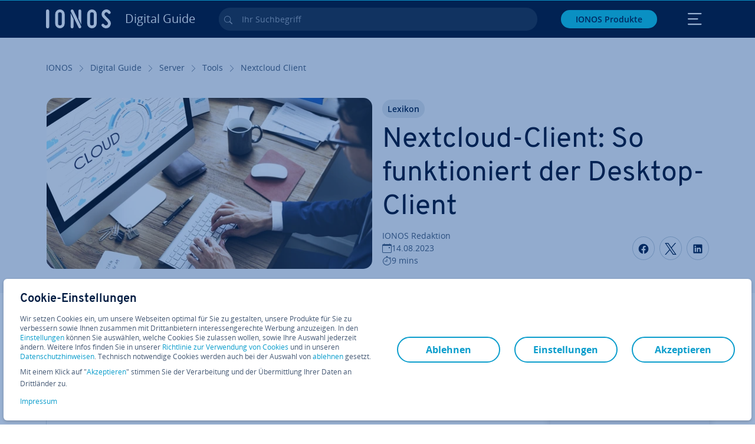

--- FILE ---
content_type: text/html; charset=utf-8
request_url: https://www.ionos.de/digitalguide/server/tools/nextcloud-client/
body_size: 34438
content:
<!DOCTYPE html>
<html lang="de" class="no-js">
<head> <meta charset="utf-8"><link class="preload" rel="preload" href="https://www.ionos.de/digitalguide/_assets/b76f27cb02ebc538ac6fbabcf1a88e7f/Fonts/Overpass/overpass-regular.1769077481.woff2" as="font" type="font/woff2" crossorigin="anonymous"><link class="preload" rel="preload" href="https://www.ionos.de/digitalguide/_assets/b76f27cb02ebc538ac6fbabcf1a88e7f/Fonts/OpenSans/opensans-regular.1769077481.woff2" as="font" type="font/woff2" crossorigin="anonymous"><link class="preload" rel="preload" href="https://www.ionos.de/digitalguide/_assets/b76f27cb02ebc538ac6fbabcf1a88e7f/Fonts/OpenSans/opensans-semibold.1769077481.woff2" as="font" type="font/woff2" crossorigin="anonymous"><link class="preload" rel="preload" href="https://www.ionos.de/digitalguide/_assets/b76f27cb02ebc538ac6fbabcf1a88e7f/Fonts/OpenSans/opensans-bold.1769077481.woff2" as="font" type="font/woff2" crossorigin="anonymous"><link class="preload" rel="preload" href="https://www.ionos.de/digitalguide/mirror/assets/consent/bundle.1769004001.js" as="script"><link as="style" href="https://www.ionos.de/digitalguide/_assets/b76f27cb02ebc538ac6fbabcf1a88e7f/Css/ionos/styles.bundled.1769077481.css" rel="preload"><link as="style" href="https://www.ionos.de/digitalguide/mirror/assets/consent/bundle.1758016159.css" rel="preload"><link rel="preload" class="preload" href="https://www.ionos.de/digitalguide/_assets/b76f27cb02ebc538ac6fbabcf1a88e7f/Images/icons-sprite.svg" as="image"><link as="image" href="https://www.ionos.de/digitalguide/fileadmin/_processed_/d/8/csm_nextcloud-ubuntu-t_fb5a018dc1.webp" imagesrcset="https://www.ionos.de/digitalguide/fileadmin/_processed_/d/8/csm_nextcloud-ubuntu-t_f65bcde63f.webp 684w,https://www.ionos.de/digitalguide/fileadmin/_processed_/d/8/csm_nextcloud-ubuntu-t_01b1a8fe84.webp 644w,https://www.ionos.de/digitalguide/fileadmin/_processed_/d/8/csm_nextcloud-ubuntu-t_d7fb9bd2a9.webp 554w,https://www.ionos.de/digitalguide/fileadmin/_processed_/d/8/csm_nextcloud-ubuntu-t_d44f6f28e6.webp 464w,https://www.ionos.de/digitalguide/fileadmin/_processed_/d/8/csm_nextcloud-ubuntu-t_fb5a018dc1.webp 704w" imagesizes="(min-width: 1680px) 684px,(min-width: 1400px) 644px,(min-width: 1200px) 554px,(min-width: 922px) 464px,(min-width: 768px) 704px" rel="preload"><link rel="preconnect" href="https://6zqtim.ionos.de/"><link rel="preconnect" href="https://cdn.ionos.de/"><link rel="preconnect" href="https://dpm.demdex.net/"><link rel="preconnect" href="https://1and1internetag.demdex.net/"><script src="https://cdn.ionos.de/guides/9c2134ba72b4/047afaab1ab6/launch-bffa846ee117.min.js" async nonce=""></script><!-- Guides Datalayer -->
<script id="guides_datalayer" nonce="">
(function() {
    var dataLayer = {"application":"T3.DG.DE","market":"DE","guide":"DG","context":"prod","shopname":"dg-de","internalPageName":"server_tools_nextcloud-client","land":"de","s_account":"iaglive","productIsCloud":false,"prop1":"server_tools_nextcloud-client","prop5":"dg-server","prop6":"dg-de","prop7":"www.ionos.de","prop11":"New contract shop","prop16":"","prop17":"de","prop21":"","prop23":"","prop51":"","prop73":"iaglive","mcorgid":"AC42148954F5FEDA0A4C98BC@AdobeOrg","ns":"1und1internetag","eVar1":"digitalguide","eVar2":"server_tools_nextcloud-client","eVar6":"dg-server","eVar7":"dg-de","eVar13":"New contract shop","eVar23":"","eVar24":"","eVar25":"","eVar45":"de","eVar72":"","eVar74":"","eVar79":"","eVar91":"","eVar97":"","eVar98":"","eVar99":"","eVar83":"de-DE"};

    function addToDataLayer(key, value) {
        if (typeof value === 'object' && value !== null) {
            dataLayer[key] = value;
        } else {
            dataLayer[key] = value.toString();
        }
    }

    function isValidJson(str) {
        try {
            JSON.parse(str);
            return true;
        } catch (e) {
            return false;
        }
    }

    const handler = {
        get: function(target, prop) {
            if (prop in target) {
                if (isValidJson(target[prop])) {
                    return JSON.parse(target[prop]);
                }
                return target[prop];
            } else if (prop in methods) {
                return methods[prop];
            }
            return null;
        }
    };

    const methods = {
        push: function(key, value) {
            if (typeof key === 'object') {
                for (var k in key) {
                    if (key.hasOwnProperty(k)) {
                        addToDataLayer(k, key[k]);
                    }
                }
            } else if (typeof key === 'string') {
                addToDataLayer(key, value);
            }
        },
        set: function(key, value) {
            if (typeof key === 'string') {
                addToDataLayer(key, value);
            }
        },
        get: function(key) {
            if (typeof key === 'string') {
                return dataLayer[key] || null;
            }
            return null;
        },
        getAll: function() {
            return { ...dataLayer };
        }
    };

    const proxy = new Proxy(dataLayer, handler);

    window.guidesDataLayer = proxy;
})();

    guidesDataLayer.push({'prop23': window.navigator.userAgent});
    var preparedUrlSearchParams = decodeURI(location.search.replace(/\?/g, "").replace(/&/g, "\",\"").replace(/=/g,"\":\""));
    var urlSearchParams = JSON.parse(preparedUrlSearchParams ? '{"' + preparedUrlSearchParams + '"}' : '{}');
    var utmSource = urlSearchParams.utm_source || '';
    var utmCampaign = urlSearchParams.utm_campaign || '';
    var utmTerm = urlSearchParams.utm_term || '';
    var utmMedium = urlSearchParams.utm_medium || '';
    var utmContent = urlSearchParams.utm_content || '';
    if (utmSource || utmCampaign) {
        guidesDataLayer.push({'eVar25': utmSource + '|' + utmCampaign});
    }
    if (utmTerm || utmMedium || utmContent) {
        guidesDataLayer.push({'eVar72': utmTerm + '|' + utmMedium + '|' + utmContent});
    }

    
</script>
<!-- Guides Datalayer -->
<!-- build by IONOS SE This website is powered by TYPO3 - inspiring people to share! TYPO3 is a free open source Content Management Framework initially created by Kasper Skaarhoj and licensed under GNU/GPL. TYPO3 is copyright 1998-2026 of Kasper Skaarhoj. Extensions are copyright of their respective owners. Information and contribution at https://typo3.org/
--> <title>Nextcloud-Client &ndash; Nextcloud Desktop erkl&auml;rt - IONOS</title>
<meta http-equiv="x-ua-compatible" content="IE=edge,chrome=1">
<meta name="generator" content="TYPO3 CMS">
<meta name="description" content="Mit dem Nextcloud-Client synchronisieren Sie automatisch lokale Dateien mit dem Nextcloud-Server. So funktioniert der Nextcloud-Desktop-Client.">
<meta name="viewport" content="width=device-width, height=device-height, initial-scale=1.0, maximum-scale=5.0">
<meta name="robots" content="index,follow">
<meta property="og:image" content="https://www.ionos.de/digitalguide/fileadmin/DigitalGuide/Teaser/nextcloud-ubuntu-t.jpg">
<meta property="og:image:url" content="https://www.ionos.de/digitalguide/fileadmin/DigitalGuide/Teaser/nextcloud-ubuntu-t.jpg">
<meta property="og:image:width" content="1200">
<meta property="og:image:height" content="630">
<meta property="og:description" content="Mit dem Nextcloud-Client synchronisieren Sie automatisch lokale Dateien mit dem Nextcloud-Server. So funktioniert der Nextcloud-Desktop-Client.">
<meta property="og:type" content="article">
<meta property="og:title" content="Nextcloud-Client: So funktioniert der Desktop-Client">
<meta property="og:site_name" content="IONOS Digital Guide">
<meta property="og:locale" content="de_DE">
<meta property="og:url" content="https://www.ionos.de/digitalguide/server/tools/nextcloud-client/">
<meta name="twitter:card" content="summary">
<meta name="meta-category" content="Digital Guide">
<meta name="apple-mobile-web-app-capable" content="no"> <link class="preload" href="https://www.ionos.de/digitalguide/_assets/b76f27cb02ebc538ac6fbabcf1a88e7f/Css/ionos/styles.bundled.1769077481.css" rel="stylesheet">
<link class="preload" href="https://www.ionos.de/digitalguide/mirror/assets/consent/bundle.1758016159.css" rel="stylesheet">
<style>
        
        @font-face {
        font-family:'Open Sans Regular';
        font-weight:400;
        font-display:swap;
        src:url('https://www.ionos.de/digitalguide/_assets/b76f27cb02ebc538ac6fbabcf1a88e7f/Fonts/OpenSans/opensans-regular.1769077481.woff2')format('woff2');
        unicode-range:U+0000-00FF,U+0131,U+0152-0153,U+02BB-02BC,U+02C6,U+02DA,U+02DC,U+2000-206F,U+2074,U+20AC,U+2122,U+2191,U+2193,U+2212,U+2215,U+FEFF,U+FFFD,U+2713,U+2714,U+2718,U+0308
        }
        @font-face {
        font-family:'Open Sans';
        font-weight:400;
        font-display:swap;
        src:url('https://www.ionos.de/digitalguide/_assets/b76f27cb02ebc538ac6fbabcf1a88e7f/Fonts/OpenSans/opensans-regular.1769077481.woff2')format('woff2');
        unicode-range:U+0000-00FF,U+0131,U+0152-0153,U+02BB-02BC,U+02C6,U+02DA,U+02DC,U+2000-206F,U+2074,U+20AC,U+2122,U+2191,U+2193,U+2212,U+2215,U+FEFF,U+FFFD,U+2713,U+2714,U+2718,U+0308
        }
        @font-face {
        font-family:'Open Sans Semi Bold';
        font-weight:600;
        font-display:swap;
        src:url('https://www.ionos.de/digitalguide/_assets/b76f27cb02ebc538ac6fbabcf1a88e7f/Fonts/OpenSans/opensans-semibold.1769077481.woff2')format('woff2');
        unicode-range:U+0000-00FF,U+0131,U+0152-0153,U+02BB-02BC,U+02C6,U+02DA,U+02DC,U+2000-206F,U+2074,U+20AC,U+2122,U+2191,U+2193,U+2212,U+2215,U+FEFF,U+FFFD,U+2713,U+2714,U+2718,U+0308
        }
        @font-face {
        font-family:'Open Sans';
        font-weight:600;
        font-display:swap;
        src:url('https://www.ionos.de/digitalguide/_assets/b76f27cb02ebc538ac6fbabcf1a88e7f/Fonts/OpenSans/opensans-semibold.1769077481.woff2')format('woff2');
        unicode-range:U+0000-00FF,U+0131,U+0152-0153,U+02BB-02BC,U+02C6,U+02DA,U+02DC,U+2000-206F,U+2074,U+20AC,U+2122,U+2191,U+2193,U+2212,U+2215,U+FEFF,U+FFFD,U+2713,U+2714,U+2718,U+0308
        }
        @font-face {
        font-family:'Open Sans Bold';
        font-weight:700;
        font-display:swap;
        src:url('https://www.ionos.de/digitalguide/_assets/b76f27cb02ebc538ac6fbabcf1a88e7f/Fonts/OpenSans/opensans-bold.1769077481.woff2')format('woff2');
        unicode-range:U+0000-00FF,U+0131,U+0152-0153,U+02BB-02BC,U+02C6,U+02DA,U+02DC,U+2000-206F,U+2074,U+20AC,U+2122,U+2191,U+2193,U+2212,U+2215,U+FEFF,U+FFFD,U+2713,U+2714,U+2718,U+0308
        }
        @font-face {
        font-family:'Open Sans';
        font-weight:700;
        font-display:swap;
        src:url('https://www.ionos.de/digitalguide/_assets/b76f27cb02ebc538ac6fbabcf1a88e7f/Fonts/OpenSans/opensans-bold.1769077481.woff2')format('woff2');
        unicode-range:U+0000-00FF,U+0131,U+0152-0153,U+02BB-02BC,U+02C6,U+02DA,U+02DC,U+2000-206F,U+2074,U+20AC,U+2122,U+2191,U+2193,U+2212,U+2215,U+FEFF,U+FFFD,U+2713,U+2714,U+2718,U+0308
        }

        
        @font-face {
        font-family:'Overpass Regular';
        font-weight:400;
        font-display:swap;
        src:url('https://www.ionos.de/digitalguide/_assets/b76f27cb02ebc538ac6fbabcf1a88e7f/Fonts/Overpass/overpass-regular.1769077481.woff2')format('woff2');
        unicode-range:U+0000-00FF,U+0131,U+0152-0153,U+02BB-02BC,U+02C6,U+02DA,U+02DC,U+2000-206F,U+2074,U+20AC,U+2122,U+2191,U+2193,U+2212,U+2215,U+FEFF,U+FFFD,U+2713,U+2714,U+2718,U+0308
        }
        @font-face {
        font-family:'Overpass';
        font-weight:400;
        font-display:swap;
        src:url('https://www.ionos.de/digitalguide/_assets/b76f27cb02ebc538ac6fbabcf1a88e7f/Fonts/Overpass/overpass-regular.1769077481.woff2')format('woff2');
        unicode-range:U+0000-00FF,U+0131,U+0152-0153,U+02BB-02BC,U+02C6,U+02DA,U+02DC,U+2000-206F,U+2074,U+20AC,U+2122,U+2191,U+2193,U+2212,U+2215,U+FEFF,U+FFFD,U+2713,U+2714,U+2718,U+0308
        }
        @font-face {
        font-family:'Overpass Semi Bold';
        font-weight:600;
        font-display:swap;
        src:url('https://www.ionos.de/digitalguide/_assets/b76f27cb02ebc538ac6fbabcf1a88e7f/Fonts/Overpass/overpass-semibold.1769077481.woff2')format('woff2');
        unicode-range:U+0000-00FF,U+0131,U+0152-0153,U+02BB-02BC,U+02C6,U+02DA,U+02DC,U+2000-206F,U+2074,U+20AC,U+2122,U+2191,U+2193,U+2212,U+2215,U+FEFF,U+FFFD,U+2713,U+2714,U+2718,U+0308
        }
        @font-face {
        font-family:'Overpass';
        font-weight:600;
        font-display:swap;
        src:url('https://www.ionos.de/digitalguide/_assets/b76f27cb02ebc538ac6fbabcf1a88e7f/Fonts/Overpass/overpass-semibold.1769077481.woff2')format('woff2');
        unicode-range:U+0000-00FF,U+0131,U+0152-0153,U+02BB-02BC,U+02C6,U+02DA,U+02DC,U+2000-206F,U+2074,U+20AC,U+2122,U+2191,U+2193,U+2212,U+2215,U+FEFF,U+FFFD,U+2713,U+2714,U+2718,U+0308
        }
        @font-face {
        font-family:'Overpass Bold';
        font-weight:700;
        font-display:swap;
        src:url('https://www.ionos.de/digitalguide/_assets/b76f27cb02ebc538ac6fbabcf1a88e7f/Fonts/Overpass/overpass-bold.1769077481.woff2')format('woff2');
        unicode-range:U+0000-00FF,U+0131,U+0152-0153,U+02BB-02BC,U+02C6,U+02DA,U+02DC,U+2000-206F,U+2074,U+20AC,U+2122,U+2191,U+2193,U+2212,U+2215,U+FEFF,U+FFFD,U+2713,U+2714,U+2718,U+0308
        }
        @font-face {
        font-family:'Overpass';
        font-weight:700;
        font-display:swap;
        src:url('https://www.ionos.de/digitalguide/_assets/b76f27cb02ebc538ac6fbabcf1a88e7f/Fonts/Overpass/overpass-bold.1769077481.woff2')format('woff2');
        unicode-range:U+0000-00FF,U+0131,U+0152-0153,U+02BB-02BC,U+02C6,U+02DA,U+02DC,U+2000-206F,U+2074,U+20AC,U+2122,U+2191,U+2193,U+2212,U+2215,U+FEFF,U+FFFD,U+2713,U+2714,U+2718,U+0308
        }
    </style> <script>/* src: https://github.com/taylorhakes/promise-polyfill */!function(e,t){"object"==typeof exports&&"undefined"!=typeof module?t():"function"==typeof define&&define.amd?define(t):t()}(0,function(){"use strict";function e(e){var t=this.constructor;return this.then(function(n){return t.resolve(e()).then(function(){return n})},function(n){return t.resolve(e()).then(function(){return t.reject(n)})})}function t(e){return new this(function(t,n){function r(e,n){if(n&&("object"==typeof n||"function"==typeof n)){var f=n.then;if("function"==typeof f)return void f.call(n,function(t){r(e,t)},function(n){o[e]={status:"rejected",reason:n},0==--i&&t(o)})}o[e]={status:"fulfilled",value:n},0==--i&&t(o)}if(!e||"undefined"==typeof e.length)return n(new TypeError(typeof e+" "+e+" is not iterable(cannot read property Symbol(Symbol.iterator))"));var o=Array.prototype.slice.call(e);if(0===o.length)return t([]);for(var i=o.length,f=0;o.length>f;f++)r(f,o[f])})}function n(e,t){this.name="AggregateError",this.errors=e,this.message=t||""}function r(e){var t=this;return new t(function(r,o){if(!e||"undefined"==typeof e.length)return o(new TypeError("Promise.any accepts an array"));var i=Array.prototype.slice.call(e);if(0===i.length)return o();for(var f=[],u=0;i.length>u;u++)try{t.resolve(i[u]).then(r)["catch"](function(e){f.push(e),f.length===i.length&&o(new n(f,"All promises were rejected"))})}catch(c){o(c)}})}function o(e){return!(!e||"undefined"==typeof e.length)}function i(){}function f(e){if(!(this instanceof f))throw new TypeError("Promises must be constructed via new");if("function"!=typeof e)throw new TypeError("not a function");this._state=0,this._handled=!1,this._value=undefined,this._deferreds=[],s(e,this)}function u(e,t){for(;3===e._state;)e=e._value;0!==e._state?(e._handled=!0,f._immediateFn(function(){var n=1===e._state?t.onFulfilled:t.onRejected;if(null!==n){var r;try{r=n(e._value)}catch(o){return void a(t.promise,o)}c(t.promise,r)}else(1===e._state?c:a)(t.promise,e._value)})):e._deferreds.push(t)}function c(e,t){try{if(t===e)throw new TypeError("A promise cannot be resolved with itself.");if(t&&("object"==typeof t||"function"==typeof t)){var n=t.then;if(t instanceof f)return e._state=3,e._value=t,void l(e);if("function"==typeof n)return void s(function(e,t){return function(){e.apply(t,arguments)}}(n,t),e)}e._state=1,e._value=t,l(e)}catch(r){a(e,r)}}function a(e,t){e._state=2,e._value=t,l(e)}function l(e){2===e._state&&0===e._deferreds.length&&f._immediateFn(function(){e._handled||f._unhandledRejectionFn(e._value)});for(var t=0,n=e._deferreds.length;n>t;t++)u(e,e._deferreds[t]);e._deferreds=null}function s(e,t){var n=!1;try{e(function(e){n||(n=!0,c(t,e))},function(e){n||(n=!0,a(t,e))})}catch(r){if(n)return;n=!0,a(t,r)}}n.prototype=Error.prototype;var d=setTimeout;f.prototype["catch"]=function(e){return this.then(null,e)},f.prototype.then=function(e,t){var n=new this.constructor(i);return u(this,new function(e,t,n){this.onFulfilled="function"==typeof e?e:null,this.onRejected="function"==typeof t?t:null,this.promise=n}(e,t,n)),n},f.prototype["finally"]=e,f.all=function(e){return new f(function(t,n){function r(e,o){try{if(o&&("object"==typeof o||"function"==typeof o)){var u=o.then;if("function"==typeof u)return void u.call(o,function(t){r(e,t)},n)}i[e]=o,0==--f&&t(i)}catch(c){n(c)}}if(!o(e))return n(new TypeError("Promise.all accepts an array"));var i=Array.prototype.slice.call(e);if(0===i.length)return t([]);for(var f=i.length,u=0;i.length>u;u++)r(u,i[u])})},f.any=r,f.allSettled=t,f.resolve=function(e){return e&&"object"==typeof e&&e.constructor===f?e:new f(function(t){t(e)})},f.reject=function(e){return new f(function(t,n){n(e)})},f.race=function(e){return new f(function(t,n){if(!o(e))return n(new TypeError("Promise.race accepts an array"));for(var r=0,i=e.length;i>r;r++)f.resolve(e[r]).then(t,n)})},f._immediateFn="function"==typeof setImmediate&&function(e){setImmediate(e)}||function(e){d(e,0)},f._unhandledRejectionFn=function(e){void 0!==console&&console&&console.warn("Possible Unhandled Promise Rejection:",e)};var p=function(){if("undefined"!=typeof self)return self;if("undefined"!=typeof window)return window;if("undefined"!=typeof global)return global;throw Error("unable to locate global object")}();"function"!=typeof p.Promise?p.Promise=f:(p.Promise.prototype["finally"]||(p.Promise.prototype["finally"]=e),p.Promise.allSettled||(p.Promise.allSettled=t),p.Promise.any||(p.Promise.any=r))});
</script>
<script>
    
            
            
            
            
            
            
            
        

window.promisedConsentScriptsBefore = window.promisedConsentScriptsBefore || [];
window.promisedConsentScriptsAfter = window.promisedConsentScriptsAfter || [];


// Define a whitelist of allowed URLs or domains
const allowedUrls = [
  /^https:\/\/(.*\.)?ionos\.(de|at|com|ca|co\.uk|mx|it|fr|es)$/,
  /^https:\/\/(.*\.)?uicdn\.net$/,
  /^https:\/\/(.*\.)?(youtube(-nocookie)?\.com|youtu\.be)$/,
  /^https:\/\/(.*\.)?server\.lan$/,
  /^https:\/\/(.*\.)?ddev\.site$/
];

// Function to validate the URL
function isValidUrl(url) {
  try {
    const parsedUrl = new URL(url);
    return allowedUrls.some(pattern => pattern.test(parsedUrl.origin));
  } catch (e) {
    console.error(url + ' is an invalid url');
    return false;
  }
}

// Function to load a script
function loadScript(url) {
  return new Promise((resolve, reject) => {
    if (!isValidUrl(url)) {
      return reject(new Error(`Forbidden url: ${url}`));
    }
    const script = document.createElement('script');
    script.src = url;
    script.async = true;
    script.onload = () => resolve(script);
    script.onerror = () => reject(new Error(`Failed to load script: ${url}`));
    document.head.appendChild(script);
  });
}

// Function to execute scripts or functions with specific data for each
function executeScripts(scriptsWithData) {
  return scriptsWithData.reduce((promise, { scriptOrFunction, data = {} }) => {
    return promise.then(() => {
      if (typeof scriptOrFunction === 'string') {
        if (typeof window[scriptOrFunction] === 'function') {
          return Promise.resolve(window[scriptOrFunction](data));
        } else {
          return loadScript(scriptOrFunction);
        }
      } else if (typeof scriptOrFunction === 'function') {
        return Promise.resolve(scriptOrFunction(data));
      }
    });
  }, Promise.resolve());
}

function loadPromisedConsentScripts({ consentUrl, consentType, before = [], after = [] }) {
  executeScripts(before)
    .then(() => {
      return new Promise((resolve) => {
        if (document.readyState === "loading") {
          document.addEventListener("DOMContentLoaded", () => resolve(loadScript(consentUrl)));
        } else {
          resolve(loadScript(consentUrl));
        }
      });
    })
    .then(() => {
      const consentLoaded = new CustomEvent('consentLoaded');
      if (typeof window.privacyConsent === 'undefined') {
        if (consentType === 'default') {
          window.privacyConsent = new window.PrivacyConsent({defaultConsent: {[window.PrivacyConsentEnum.TECHNICAL]: true, [window.PrivacyConsentEnum.MARKETING]: true, [window.PrivacyConsentEnum.STATISTICS]: true, [window.PrivacyConsentEnum.PARTNERSHIPS]: true}});
        } else if (consentType === 'whitelist') {
          window.privacyConsent = new window.PrivacyConsent({whitelist: true});
        } else {
          window.privacyConsent = new window.PrivacyConsent();
        }
        window.privacyConsent.initialize();
      }
      if (typeof window.privacyConsent !== 'undefined') {
        if (document.readyState === "loading") {
          document.addEventListener("DOMContentLoaded", function() {
            let consentBodyTag = document.querySelector('body');
            consentBodyTag.dataset.consentLoaded = 1;
          });
        } else {
          let consentBodyTag = document.querySelector('body');
          consentBodyTag.dataset.consentLoaded = 1;
        }
        window.privacyConsent.initialize();
        window.dispatchEvent(consentLoaded);
      }
    })
    .then(() => {
      if (typeof window.privacyConsent !== 'undefined') {
        return executeScripts(after);
      } else {
        throw new Error('window.privacyConsent is undefined (execute scripts)');
      }
    })
    .then(() => {
      if (typeof window.privacyConsent !== 'undefined') {
        window.privacyConsent.initialize();
      } else {
        throw new Error('window.privacyConsent is undefined (last initialize)');
      }
    })
    .catch(error => {
      console.error(error);
    });
}
window.loadPromisedConsentScripts = loadPromisedConsentScripts;




        
    


const salesChannelControllerIdentifier = 'salesChannelGuides';
const guidesDataLayerName = 'guidesDataLayer';

let getTld = function (dl = {}) {
  let host = (window.location.host);
  if (dl.hasOwnProperty('prop7') && dl.prop7) {
    host = dl.prop7;
  }
  let hostArray = host.split('.');
  let tld = hostArray[hostArray.length - 1];
  if (host.indexOf('.co.uk') !== -1) {
    tld = hostArray[hostArray.length - 2] + '.' + hostArray[hostArray.length - 1];
  }
  return (tld !== 'site' && tld !== 'lan') ? tld : 'de';
}

let getCookieDomain = function (dl = {}) {
  let host = (window.location.host);
  if (dl.hasOwnProperty('prop7') && dl.prop7) {
    host = dl.prop7;
  }
  var hostArray = host.split('.');
  if (hostArray[hostArray.length - 1] === 'uk') {
    return '.' + hostArray[hostArray.length - 3] + '.' + hostArray[hostArray.length - 2] + '.' + hostArray[hostArray.length - 1]
  }
  return '.' + hostArray[hostArray.length - 2] + '.' + hostArray[hostArray.length - 1];
}

let setCookie = function (cname, cvalue, tInSecs, dl = {}) {
  const d = new Date();
  d.setTime(d.getTime() + (tInSecs * 1000));
  let expires = 'expires='+ d.toUTCString();
  document.cookie = cname + '=' + cvalue + ';' + expires + ';path=/' + ';domain=' + getCookieDomain(dl);
}

let getParams = function () {
  var preparedUrlSearchParams = decodeURI(location.search.replace(/\?/g, "").replace(/&/g, "\",\"").replace(/=/g,"\":\""));
  return JSON.parse(preparedUrlSearchParams ? '{"' + preparedUrlSearchParams + '"}' : '{}');
}

let listCookies = function () {
  var theCookies = document.cookie.split(';');
  var returnCookies = [];
  var cookieKeyValuePair = {};
  var cookieString = '';
  for (var i = 0; i <= theCookies.length; i++) {
    if (typeof theCookies[i] !== 'undefined') {
      cookieString = theCookies[i].trim();
      cookieKeyValuePair = cookieString.match(/([^=]+?)[=\s](.*)/i);
      if (cookieKeyValuePair !== null && cookieKeyValuePair.length === 3) {
        returnCookies.push({
          'name': cookieKeyValuePair['1'],
          'value': cookieKeyValuePair['2']
        });
      }
    }
  }
  return returnCookies;
}

let getSalesChannelController = function(salesChannelControllerIdentifier, url) {
  if (sessionStorage.getItem(salesChannelControllerIdentifier)) {
    return data = JSON.parse(sessionStorage.getItem(salesChannelControllerIdentifier));
  } else {
    let salesChannelControllerApplicationArray = (typeof window.guidesDataLayer.application !== 'undefined') ? window.guidesDataLayer.application.split('.') : [];
    let salesChannelControllerOrigin = salesChannelControllerApplicationArray !== null && salesChannelControllerApplicationArray.length >= 3 ? salesChannelControllerApplicationArray[2] : 'DE';
    let salesChannelControllerPath = salesChannelControllerApplicationArray !== null && salesChannelControllerApplicationArray.length >= 2 && salesChannelControllerApplicationArray[1] === 'SG' ? '/startupguide/' : '/digitalguide/';
    let salesChannelControllerReferrer = document.referrer || '';
    let salesChannelController = {};
    salesChannelController.origin = salesChannelControllerOrigin === 'AT' ? 'DE' : salesChannelControllerOrigin;
    salesChannelController.path = salesChannelControllerPath;
    salesChannelController.cookies = {};
    salesChannelController.requestParameter = {};
    salesChannelController.referer = salesChannelControllerReferrer;
    salesChannelController.requestParameter = getParams();
    salesChannelController.cookies = listCookies();
    console.info('fetch SCC');
    return fetch(url, {
      cache: 'no-store',
      method: 'POST',
      mode: 'cors',
      headers: {
        'Accept': 'application/json',
        'Content-Type': 'application/json'
      },
      body: JSON.stringify(salesChannelController)
    })
      .then((response) => {
        console.info('fetch SCC done');
        return response.json();
      })
      .then((data) => {
        setSalesChannelController(salesChannelControllerIdentifier, data);
        return data;
      })
      .catch((error) => {
        console.info('missing data from salesChannelController');
        throw error;
      });
  }
}

let setSalesChannelController = function(salesChannelControllerIdentifier, data) {
  sessionStorage.setItem(salesChannelControllerIdentifier, JSON.stringify(data));
}

let processSalesChannelController = function(config) {
  let sCCId = config.salesChannelControllerIdentifier || salesChannelControllerIdentifier;
  try {
    if (sCCId && config.url) {
      setSalesChannelController(sCCId, getSalesChannelController(sCCId, config.url));
    }
  } catch (e) {
    console.error(e, 'we have a problem with the sales channel controller ' + sCCId)
  }

  let salesChannelControllerDataString = sessionStorage.getItem(sCCId) || '';
  if (salesChannelControllerDataString) {
    let salesChannelControllerData = JSON.parse(salesChannelControllerDataString);
    // @Todo: After successful testing, remove comment from following line
    // processActionsAndUpdateDl(salesChannelControllerData, guidesDataLayerName);
  }
}

function processActionsAndUpdateDl (data, dlName) {
  if (typeof data.actions !== 'undefined' && data.actions.length >= 1 && window[dlName] !== 'undefined') {
    for (var i = 0; i <= data.actions.length; i++) {
      if (typeof data.actions[i] !== 'undefined' && data.actions[i].hasOwnProperty('action') && data.actions[i].hasOwnProperty('actionAttributes')) {
        if (data.actions[i].action === 'ADD_COOKIE') {
          if (data.actions[i].actionAttributes['cookie.name'] && data.actions[i].actionAttributes['cookie.value'] && data.actions[i].actionAttributes['cookie.lifetime']) {
            var cookieName = data.actions[i].actionAttributes['cookie.name'];
            var cookieValue = data.actions[i].actionAttributes['cookie.value']
            var cookieLifeTime = data.actions[i].actionAttributes['cookie.lifetime']
            setCookie(
              cookieName,
              cookieValue,
              cookieLifeTime,
              data
            );
            if (cookieName === 'itc' && typeof cookieValue !== 'undefined') {
              window.sessionStorage.setItem(cookieName, cookieValue);
              window.sessionStorage.setItem('itc_guides_channel', cookieValue);
              window.localStorage.setItem(cookieName, cookieValue);
              window.localStorage.setItem('itc_guides_channel', cookieValue);
            }
          }
        }
        if (data.actions[i].action === 'ADD_ACTIONCODE') {
          if (data.actions[i].actionAttributes['actioncode.code']) {
            window[dlName].eVar23 = window[dlName].eVar23 || data.actions[i].actionAttributes['actioncode.code'];
            window[dlName].eVar74 = window[dlName].eVar23;
          }
        }
        if (data.actions[i].action === 'ADD_MEDIUMCODE') {
          if (data.actions[i].actionAttributes['mediumcode.code']) {
            window[dlName].eVar22 = data.actions[i].actionAttributes['mediumcode.code'] || window[dlName].eVar22;
            window[dlName].eVar24 = window[dlName].eVar24 || data.actions[i].actionAttributes['mediumcode.code'];
          }
        }
        if (data.actions[i].action === 'ADD_TRACKINGCODE_COMP') {
          var itcChannel = '';
          var itcProduct = '';
          var itcCampaign = '';

          if (data.actions[i].actionAttributes.channelcode) {
            window[dlName].eVar97 = window[dlName].eVar97 || data.actions[i].actionAttributes.channelcode;
            itcChannel = window[dlName].eVar97;
          }
          if (data.actions[i].actionAttributes.productcode) {
            window[dlName].eVar98 = window[dlName].eVar98 || data.actions[i].actionAttributes.productcode;
            itcProduct = window[dlName].eVar98;
          }
          if (data.actions[i].actionAttributes.campaigncode) {
            window[dlName].eVar99 = window[dlName].eVar99 || data.actions[i].actionAttributes.campaigncode;
            itcCampaign = window[dlName].eVar99;
          }

          var fullItcArray = [itcChannel, itcProduct, itcCampaign];
          console.info('fullItcArray:', fullItcArray);
          var fullItc = fullItcArray.join('-');
          window.sessionStorage.setItem('itc', fullItc);
          window.sessionStorage.setItem('itc_guides_channel', fullItc);
          window.localStorage.setItem('itc', fullItc);
          window.localStorage.setItem('itc_guides_channel', fullItc);
        }
      }
    }
  }
}
window.processSalesChannelController = processSalesChannelController;

window.promisedConsentScriptsBefore.push({
    scriptOrFunction: 'processSalesChannelController',
    data: {
        salesChannelControllerIdentifier: 'salesChannelGuidesPreview',
        url: 'https://www.ionos.de/shop-api/api/v1/saleschannel'
    }
});



let jentisFn = function () {
  const jentisConfig = new Map([
    ['de', {endpoint: 'https://6zqtim.ionos.de', project: 'ionos_de', jsFile: 'aljmf5.js'}],
    ['uk', {endpoint: 'https://xxwre7.ionos.co.uk', project: 'ionos_co_uk', jsFile: 'akbbdz.js'}],
    ['us', {endpoint: 'https://54ft7i.ionos.com', project: 'ionos_com', jsFile: '48gpcp.js'}],
    ['ca', {endpoint: 'https://nsupig.ionos.ca', project: 'ionos_ca', jsFile: 'j05pa0.js'}],
    ['fr', {endpoint: 'https://948si5.ionos.fr', project: 'ionos_fr', jsFile: 'b44g5k.js'}],
    ['es', {endpoint: 'https://v0v7kq.ionos.es', project: 'ionos_es', jsFile: 'bp6upp.js'}],
    ['it', {endpoint: 'https://kt8986.ionos.it', project: 'ionos_it', jsFile: 'td7zu1.js'}],
    ['mx', {endpoint: 'https://e5xnsj.ionos.mx', project: 'ionos_mx', jsFile: 'tvjenp.js'}],
    ['at', {endpoint: 'https://6kudki.ionos.at', project: 'ionos_at', jsFile: '9t1jfx.js'}],
  ]);

  let country = window.guidesDataLayer.market.toLowerCase();
  const jentisRuntimeConfig = jentisConfig.has(country) ? jentisConfig.get(country) : null;
  if (jentisRuntimeConfig === null) {
    throw new Error('Jentis runtime configuration not available!');
  }

  (function (sCDN, sCDNProject, sCDNWorkspace, sCDNVers) {
    if (
      window.localStorage !== null &&
      typeof window.localStorage === "object" &&
      typeof window.localStorage.getItem === "function" &&
      window.sessionStorage !== null &&
      typeof window.sessionStorage === "object" &&
      typeof window.sessionStorage.getItem === "function"
    ) {
      sCDNVers =
        window.sessionStorage.getItem("jts_preview_version") ||
        window.localStorage.getItem("jts_preview_version") ||
        sCDNVers;
    }
    window.jentis = window.jentis || {};
    window.jentis.config = window.jentis.config || {};
    window.jentis.config.frontend = window.jentis.config.frontend || {};
    window.jentis.config.frontend.cdnhost = sCDN + "/get/" + sCDNWorkspace + "/web/" + sCDNVers + "/";
    window.jentis.config.frontend.vers = sCDNVers;
    window.jentis.config.frontend.env = sCDNWorkspace;
    window.jentis.config.frontend.project = sCDNProject;
    window._jts = window._jts || [];
    var f = document.getElementsByTagName("script")[0];
    var j = document.createElement("script");
    j.async = true;
    j.src = window.jentis.config.frontend.cdnhost + jentisRuntimeConfig.jsFile;
    f.parentNode.insertBefore(j, f);
  })(jentisRuntimeConfig.endpoint, jentisRuntimeConfig.project, "live", "_");
  window?.ionos?.datalayer?.initConsent();
}

const jentisPageView = function () {
  const dataLayerNs = window.ionos.datalayer.pageview;
  dataLayerNs.applicationName = window.guidesDataLayer.shopname;
  dataLayerNs.subShopname = null;
  dataLayerNs.page = window.guidesDataLayer.prop1;
  dataLayerNs.productArea = window.guidesDataLayer.eVar1;
  dataLayerNs.section = window.guidesDataLayer.eVar6;
  dataLayerNs.isCloud = window.guidesDataLayer.productIsCloud;
  dataLayerNs.hashedIp = null;
  dataLayerNs.loginStatus = null;
  dataLayerNs.hashedCustomerId = null;
  window.dataLayerNs = dataLayerNs;

  sendData = () => {
    window?.ionos?.datalayer?.initConsent();
    window?.ionos?.datalayer?.pageview?.sendData();
  };

  window.privacyConsent.invoke(
    sendData,
    window.PrivacyConsentEnum.STATISTICS,
    window.privacyConsent,
    true,
  );

  window.privacyConsent.initialize();
  window?.ionos?.datalayer?.initConsent();
}

window.jentisFn = jentisFn;
window.jentisPageView = jentisPageView;

window.promisedConsentScriptsBefore.push({scriptOrFunction: 'jentisFn'});

window.promisedConsentScriptsAfter.push({scriptOrFunction: 'https://var.uicdn.net/shopsshort/ionos-datalayer/v1/ionos-datalayer.min.umd.js'});
window.promisedConsentScriptsAfter.push({scriptOrFunction: 'jentisPageView'});


function updateAllItcUrls() {
  (function() {
    // Helper: Get cookie value by name
    function getCookie(name) {
      const match = document.cookie.match(new RegExp('(^| )' + name + '=([^;]+)'));
      return match ? match[2] : null;
    }

    // Helper: Update itc param in a URL string
    function updateItcParam(url, cookieChannel) {
      try {
        const u = new URL(url);
        const itc = u.searchParams.get('itc');
        if (itc) {
          const parts = itc.split('-');
          if (cookieChannel && cookieChannel !== '') {
            parts[0] = cookieChannel;
            u.searchParams.set('itc', parts.join('-'));
            return u.toString();
          }
        }
      } catch (e) {}
      return url;
    }

    // Main logic
    const cookieItc = getCookie('itc');
    if (!cookieItc) return;
    const [cookieChannel] = cookieItc.split('-');
    if (!cookieChannel) return;

    // Regex: Find https:// URLs with itc param
    const urlRegex = /https:\/\/[^\s"'<>]+itc=[^&\s"'<>]+[^\s"'<>]*/g;

    // Update URLs in attributes
    document.querySelectorAll('*').forEach(node => {
      Array.from(node.attributes || []).forEach(attr => {
        if (attr.value && urlRegex.test(attr.value)) {
          node.setAttribute(attr.name, attr.value.replace(urlRegex, url => updateItcParam(url, cookieChannel)));
        }
      });
    });

    // Update URLs in text nodes
    function updateTextNodes(element) {
      element.childNodes.forEach(child => {
        if (child.nodeType === Node.TEXT_NODE && urlRegex.test(child.textContent)) {
          child.textContent = child.textContent.replace(urlRegex, url => updateItcParam(url, cookieChannel));
        } else if (child.nodeType === Node.ELEMENT_NODE) {
          updateTextNodes(child);
        }
      });
    }
    updateTextNodes(document.body);
  })();
}

window.promisedConsentScriptsAfter.push({
scriptOrFunction: 'updateAllItcUrls',
data: null
});



    
    let genesysPredictiveEngangement = function () {
  let genesysPredictiveEngangementFn = function() {
    (function (a, t, c, l, o, u, d) {
      a['_genesysJourneySdk'] = o;
      a[o] = a[o] || function () {
        (a[o].q = a[o].q || []).push(arguments)
      }, a[o].l = 1 * new Date();
      u = t.createElement(c),
        d = t.getElementsByTagName(c)[0];
      u.async = 1;
      u.src = l;
      u.charset = 'utf-8';
      d.parentNode.insertBefore(u, d)
    })(window, document, 'script', 'https://apps.mypurecloud.de/journey/sdk/js/web/v1/ac.js', 'ac');
    ac('init', '64d8dda3-78c2-40a3-9e33-40c30650eb34', {region: 'euc1'});
    ac('pageview')
  };

  (function () {
    window.privacyConsent.invoke(
      genesysPredictiveEngangementFn,
      PrivacyConsentEnum.MARKETING,
      window.privacyConsent,
      true
    );
  })();
  window.privacyConsent.initialize();
}
window.genesysPredictiveEngangement = genesysPredictiveEngangement;

    window.promisedConsentScriptsAfter.push({scriptOrFunction: 'genesysPredictiveEngangement'});




let hubspot = function () {
  let hubspotFn = function () {
    var n = document.createElement("script");
    n.setAttribute("id", 'hs-script-loader');
    n.async = true;
    n.defer = true;
    n.setAttribute("src", 'https://js-eu1.hs-scripts.com/8230984.js');
    window.document.body.appendChild(n);

    var m = document.createElement("script");
    m.setAttribute("id", 'hs-form-loader');
    m.async = true;
    m.defer = true;
    m.setAttribute("src", 'https://js-eu1.hsforms.net/forms/embed/v2.js');
    window.document.body.appendChild(m);
  };
  window.privacyConsent.invoke(
    hubspotFn,
    PrivacyConsentEnum.STATISTICS,
    window.privacyConsent,
    true
  );
  window.privacyConsent.initialize();
}
window.hubspot = hubspot;

window.promisedConsentScriptsAfter.push({scriptOrFunction: 'hubspot'});



function consentRelatedScriptsInsertAfter(newNode, existingNode) {
  existingNode.parentNode.insertBefore(newNode, existingNode.nextSibling);
}

let consentRelatedScripts = function() {
  var consentRelatedScriptsFn = document.querySelectorAll('script[type="text/plain"][data-consent]');
  console.info(consentRelatedScriptsFn);
  var consentedFunctions = [];
  consentRelatedScriptsFn.forEach(function (item) {
    var consentCategoryFromDataSet = item.dataset.consent || '';
    if (consentCategoryFromDataSet !== '') {
      var consentCategory = consentCategoryFromDataSet.toUpperCase();
      if (!(consentCategory in consentedFunctions)) {
        consentedFunctions[consentCategory] = [];
      }
      consentedFunctions[consentCategory].push(item);
    }
  })

  var activateConsentRelatedScripts = [];
  for (var consentCategory in consentedFunctions) {
    activateConsentRelatedScripts[consentCategory] = function() {
      consentedFunctions[consentCategory].forEach(function(item) {
        var newScriptContent = item.text;
        const newScript = document.createElement("script");
        newScript.text = newScriptContent;
        newScript.type = "text/javascript";
        newScript.dataset.consentGiven = true;
        consentRelatedScriptsInsertAfter(newScript, item);
      });
    };
    window.privacyConsent.invoke(
      activateConsentRelatedScripts[consentCategory],
      PrivacyConsentEnum[consentCategory],
      window.privacyConsent,
      false
    );
    window.privacyConsent.initialize();
  }
}
window.consentRelatedScripts = consentRelatedScripts;
window.consentRelatedScriptsInsertAfter = consentRelatedScriptsInsertAfter;

window.promisedConsentScriptsAfter.push({scriptOrFunction: 'consentRelatedScripts'});
window.promisedConsentScriptsBefore = window.promisedConsentScriptsBefore || [];
window.promisedConsentScriptsAfter = window.promisedConsentScriptsAfter || [];
loadPromisedConsentScripts({
    consentUrl: 'https://www.ionos.de/digitalguide/mirror/assets/consent/bundle.1769004001.js',
    consentType: '',
    before: window.promisedConsentScriptsBefore,
    after: window.promisedConsentScriptsAfter
});



</script>
<script>
"use strict";
if (typeof ready !== 'function') {
var ready=function(e){"loading"!==document.readyState?e():document.addEventListener?document.addEventListener("DOMContentLoaded",e):document.attachEvent("onreadystatechange",function(){"complete"===document.readyState&&e()})};
}
/** Polyfill for NodeList.forEach */
if ('NodeList' in window && !NodeList.prototype.forEach) {NodeList.prototype.forEach = function (callback, thisArg) {thisArg = thisArg || window;for (var i = 0; i < this.length; i++) callback.call(thisArg, this[i], i, this);};}
/** Polyfill for HTMLCollection.forEach */
if ('HTMLCollection' in window && !HTMLCollection.prototype.forEach) {HTMLCollection.prototype.forEach = function (callback, thisArg) {thisArg = thisArg || window;for (var i = 0; i < this.length; i++) callback.call(thisArg, this[i], i, this);};}
/** Array.prototype.includes() polyfill @author Chris Ferdinandi @license MIT */
if (!Array.prototype.includes) {Array.prototype.includes = function (search, start) {'use strict';if (search instanceof RegExp) throw TypeError('first argument must not be a RegExp');if (start === undefined) start = 0;return this.indexOf(search, start) !== -1;};}
/** Polyfill for Element.matches */
if (Element && !Element.prototype.matches) {Element.prototype.matches = Element.prototype.matchesSelector || Element.prototype.mozMatchesSelector || Element.prototype.msMatchesSelector || Element.prototype.oMatchesSelector || Element.prototype.webkitMatchesSelector;}
    </script> <link class="finalUrl" rel="shortcut icon" href="/favicon.ico" sizes="16x16 24x24 32x32 48x48 64x64 72x72 96x96" type="image/x-icon"><link class="finalUrl" rel="icon" type="image/png" href="/favicon-16x16.png" sizes="16x16"><link class="finalUrl" rel="icon" type="image/png" href="/favicon-24x24.png" sizes="24x24"><link class="finalUrl" rel="icon" type="image/png" href="/favicon-32x32.png" sizes="32x32"><link class="finalUrl" rel="icon" type="image/png" href="/favicon-48x48.png" sizes="48x48"><link class="finalUrl" rel="icon" type="image/png" href="/favicon-64x64.png" sizes="64x64"><link class="finalUrl" rel="icon" type="image/png" href="/favicon-72x72.png" sizes="72x72"><link class="finalUrl" rel="icon" type="image/png" href="/favicon-96x96.png" sizes="96x96"><link class="finalUrl" rel="icon" type="image/png" href="/favicon-256x256.png" sizes="256x256"><link class="finalUrl" rel="icon" href="/favicon.svg" sizes="any" type="image/svg+xml"><link class="finalUrl" rel="apple-touch-icon" type="image/png" href="/apple-touch-icon-180x180.png"><meta name="msapplication-TileColor" content="#0b2a63"><meta name="theme-color" content="#001b41"><link class="finalUrl" rel="manifest" href="/site.webmanifest"><link rel="preload" class="preload" href="https://www.ionos.de/digitalguide/_assets/b76f27cb02ebc538ac6fbabcf1a88e7f/Images/icons-sprite.svg" as="image"><meta name="apple-mobile-web-app-title" content="IONOS Digital Guide"> <link rel="canonical" href="https://www.ionos.de/digitalguide/server/tools/nextcloud-client/"> <link rel="alternate" hreflang="de" href="https://www.ionos.de/digitalguide/server/tools/nextcloud-client/">
<link rel="alternate" hreflang="de-DE" href="https://www.ionos.de/digitalguide/server/tools/nextcloud-client/">
<link rel="alternate" hreflang="en-CA" href="https://www.ionos.ca/digitalguide/server/tools/nextcloud-client/">
<link rel="alternate" hreflang="en-GB" href="https://www.ionos.co.uk/digitalguide/server/tools/nextcloud-client/">
<link rel="alternate" hreflang="en-US" href="https://www.ionos.com/digitalguide/server/tools/nextcloud-client/">
<link rel="alternate" hreflang="es" href="https://www.ionos.com/es-us/digitalguide/servidores/herramientas/nextcloud-client/">
<link rel="alternate" hreflang="es-AR" href="https://www.ionos.com/es-us/digitalguide/servidores/herramientas/nextcloud-client/">
<link rel="alternate" hreflang="es-ES" href="https://www.ionos.es/digitalguide/servidores/herramientas/nextcloud-client/">
<link rel="alternate" hreflang="es-MX" href="https://www.ionos.mx/digitalguide/servidores/herramientas/nextcloud-client/">
<link rel="alternate" hreflang="fr" href="https://www.ionos.fr/digitalguide/serveur/outils/client-nextcloud/">
<link rel="alternate" hreflang="fr-BE" href="https://www.ionos.fr/digitalguide/serveur/outils/client-nextcloud/">
<link rel="alternate" hreflang="it" href="https://www.ionos.it/digitalguide/server/tools-o-strumenti/client-nextcloud/">
<link rel="alternate" hreflang="pt-BR" href="https://www.ionos.com/pt-br/digitalguide/servidor/ferramentas/nextcloud-client/">
<link rel="alternate" hreflang="x-default" href="https://www.ionos.com/digitalguide/server/tools/nextcloud-client/">
</head>
<body id="page-26787" class="position-relative page-26787" data-site="digitalguide" data-syslanguageuid="0" data-pageuid="26787" data-slug="/server/tools/nextcloud-client" data-lastupdated="2023-08-14" data-lang="de-DE" data-gat="0" data-owner="119" data-product="office_managed-nextcloud-office" data-ticketid="MKTGUIDES-368"> <a href="#main-content" class="skip-button visually-hidden-focusable btn btn-sm btn-link position-absolute" onclick="focusElement('main-content')" data-linkid="guides/digitalguide/de-de/page-26787/unknown/zum-hauptinhalt-springen">Zum Hauptinhalt springen</a><nav id="navigation-main" class="navbar brand-header-bg brand-header-color position-fixed fixed-top contain-style" data-bs-theme="dark" aria-label="Hauptmen&uuml;"><span class="scroll-indicator d-block fixed-top w-100"><span class="d-block brand-scroll-indicator-bg"></span></span><div class="container-fluid container-sm"><a class="navbar-brand navbar-logo mx-0 d-flex align-items-center link-internal" href="https://www.ionos.de/digitalguide/" data-linkid="guides/digitalguide/de-de/page-26787/int/navbar-logo/digital-guide" target="_top"><svg class="d-inline-block m-0 brand-logo brand-header-logo-color"><use href="https://www.ionos.de/digitalguide/_assets/b76f27cb02ebc538ac6fbabcf1a88e7f/Images/icons-sprite.svg#ionos-logo"></use></svg><span class="brand-entity d-inline-block m-0 ms-3 brand-header-logo-color lh-1">Digital Guide</span></a><form id="search-bar" class="search-form input-group input-group-sm w-auto mx-5 d-none d-lg-flex flex-fill" role="search" action="https://www.ionos.de/digitalguide/suche/" method="POST" autocomplete="off"><span class="input-group-text rounded-start-5 border-0 px-0 brand-header-search-bg"><button class="btn btn-sm brand-header-search-bg brand-header-muted-color" type="submit" id="navbar-search" data-linkid="guides/digitalguide/de-de/page-26787/unknown/navbar-search/ihr-suchbegriff"><svg width="16" height="16"><use href="https://www.ionos.de/digitalguide/_assets/b76f27cb02ebc538ac6fbabcf1a88e7f/Images/icons-sprite.svg#icon-search"></use></svg><span class="visually-hidden">Ihr Suchbegriff</span></button></span><input class="form-control rounded-end-5 border-0 ps-1 brand-header-search-bg brand-header-muted-color" type="text" name="search" onkeyup="javascript:localStorage.setItem('searchTerm', cleanupSearchString(this.value))" placeholder="Ihr Suchbegriff" autocomplete="off" aria-label="Ihr Suchbegriff" aria-describedby="navbar-search" spellcheck="false"></form><button class="btn btn-sm btn-cta px-3 ms-auto me-5 d-none d-sm-block" type="button" data-bs-toggle="offcanvas" data-bs-target="#navbar-products" aria-controls="navbar-products" aria-labelledby="navbar-products" data-linkid="guides/digitalguide/de-de/page-26787/unknown/ionos-produkte"> IONOS Produkte </button><div class="offcanvas offcanvas-top brand-header-bg brand-header-color" data-bs-hideresize="true" tabindex="-1" id="navbar-products" aria-labelledby="navbar-products"><div class="offcanvas-header"><span class="offcanvas-title h5 brand-header-color" id="offcanvas-label-navigation-products">IONOS Produkte</span><button type="button" class="btn-close brand-header-color navbar-toggler" data-bs-dismiss="offcanvas" aria-label="Close" data-linkid="guides/digitalguide/de-de/page-26787/unknown/navbar-products/navbar-toggler/close"><span class="visually-hidden">Close</span></button></div><div class="offcanvas-body pt-0 position-relative align-items-center"><ul class="nav" data-pid="3774"><li class="nav-item col-12 col-sm-6 col-lg-4 col-xxl-2 px-1 my-2"><span class="nav-link disabled brand-header-muted-color">Domain &amp; SSL</span><ul class="nav flex-column mt-2 pt-2 border-top brand-header-border-color"><li class="nav-item"><a href="https://www.ionos.de/domains/domain-registrieren" target="_top" class="nav-link link-internal" data-linkid="guides/digitalguide/de-de/page-26787/int-group/navbar-products/nav/nav/domain-kaufen">Domain kaufen</a></li><li class="nav-item"><a href="https://www.ionos.de/domains/domain-umzug" target="_top" class="nav-link link-internal" data-linkid="guides/digitalguide/de-de/page-26787/int-group/navbar-products/nav/nav/domain-umziehen">Domain umziehen</a></li><li class="nav-item"><a href="https://www.ionos.de/domains/de-domain" target="_top" class="nav-link link-internal" data-linkid="guides/digitalguide/de-de/page-26787/int-group/navbar-products/nav/nav/de-domain">.de-Domain</a></li><li class="nav-item"><a href="https://www.ionos.de/domains/kostenlose-domain" target="_top" class="nav-link link-internal" data-linkid="guides/digitalguide/de-de/page-26787/int-group/navbar-products/nav/nav/kostenlose-domain">Kostenlose Domain</a></li><li class="nav-item"><a href="https://www.ionos.de/domains/neue-domainendungen" target="_top" class="nav-link link-internal" data-linkid="guides/digitalguide/de-de/page-26787/int-group/navbar-products/nav/nav/neue-domainendungen">Neue Domainendungen</a></li><li class="nav-item"><a href="https://www.ionos.de/sicherheit/ssl-zertifikat" target="_top" class="nav-link link-internal" data-linkid="guides/digitalguide/de-de/page-26787/int-group/navbar-products/nav/nav/ssl-zertifikat-kaufen">SSL-Zertifikat kaufen</a></li><li class="nav-item"><a href="https://www.ionos.de/domains/domain-guard" target="_top" class="nav-link link-internal" data-linkid="guides/digitalguide/de-de/page-26787/int-group/navbar-products/nav/nav/domain-security">Domain Security</a></li></ul></li><li class="nav-item col-12 col-sm-6 col-lg-4 col-xxl-2 px-1 my-2"><span class="nav-link disabled brand-header-muted-color">Website &amp; Onlineshop</span><ul class="nav flex-column mt-2 pt-2 border-top brand-header-border-color"><li class="nav-item"><a href="https://www.ionos.de/websites/homepage-baukasten" target="_top" class="nav-link link-internal" data-linkid="guides/digitalguide/de-de/page-26787/int-group/navbar-products/nav/nav/homepage-baukasten">Homepage-Baukasten</a></li><li class="nav-item"><a href="https://www.ionos.de/websites/homepage-erstellen-lassen" target="_top" class="nav-link link-internal" data-linkid="guides/digitalguide/de-de/page-26787/int-group/navbar-products/nav/nav/website-erstellen-lassen">Website erstellen lassen</a></li><li class="nav-item"><a href="https://www.ionos.de/marketing/rankingcoach" target="_top" class="nav-link link-internal" data-linkid="guides/digitalguide/de-de/page-26787/int-group/navbar-products/nav/nav/suchmaschinenoptimierung">Suchmaschinenoptimierung</a></li><li class="nav-item"><a href="https://www.ionos.de/marketing/google-ads-management" target="_top" class="nav-link link-internal" data-linkid="guides/digitalguide/de-de/page-26787/int-group/navbar-products/nav/nav/google-ads-management-service">Google Ads Management Service</a></li><li class="nav-item"><a href="https://www.ionos.de/marketing/online-reputation-management" target="_top" class="nav-link link-internal" data-linkid="guides/digitalguide/de-de/page-26787/int-group/navbar-products/nav/nav/ki-reputationsmanagement">KI-Reputationsmanagement</a></li><li class="nav-item"><a href="https://www.ionos.de/websites/abmahnschutz" target="_top" class="nav-link link-internal" data-linkid="guides/digitalguide/de-de/page-26787/int-group/navbar-products/nav/nav/website-abmahnschutz">Website-Abmahnschutz</a></li><li class="nav-item"><a href="https://www.ionos.de/marketing/inbox-ads" target="_top" class="nav-link link-internal" data-linkid="guides/digitalguide/de-de/page-26787/int-group/navbar-products/nav/nav/inbox-ads">Inbox Ads</a></li><li class="nav-item"><a href="https://www.ionos.de/eshop-loesungen/onlineshop-erstellen" target="_top" class="nav-link link-internal" data-linkid="guides/digitalguide/de-de/page-26787/int-group/navbar-products/nav/nav/onlineshop-erstellen">Onlineshop erstellen</a></li><li class="nav-item"><a href="https://www.ionos.de/eshop-loesungen/ecommerce-plugin" target="_top" class="nav-link link-internal" data-linkid="guides/digitalguide/de-de/page-26787/int-group/navbar-products/nav/nav/e-commerce-plug-in">E-Commerce Plug-in</a></li><li class="nav-item"><a href="https://www.ionos.de/eshop-loesungen/social-buy-button" target="_top" class="nav-link link-internal" data-linkid="guides/digitalguide/de-de/page-26787/int-group/navbar-products/nav/nav/social-buy-button">Social Buy Button</a></li><li class="nav-item"><a href="https://www.ionos.de/eshop-loesungen/ipayment" target="_top" class="nav-link link-internal" data-linkid="guides/digitalguide/de-de/page-26787/int-group/navbar-products/nav/nav/ipayment">ipayment</a></li></ul></li><li class="nav-item col-12 col-sm-6 col-lg-4 col-xxl-2 px-1 my-2"><span class="nav-link disabled brand-header-muted-color">Hosting &amp; WordPress</span><ul class="nav flex-column mt-2 pt-2 border-top brand-header-border-color"><li class="nav-item"><a href="https://www.ionos.de/hosting/webhosting" target="_top" class="nav-link link-internal" data-linkid="guides/digitalguide/de-de/page-26787/int-group/navbar-products/nav/nav/webhosting">Webhosting</a></li><li class="nav-item"><a href="https://www.ionos.de/hosting/wordpress-hosting" target="_top" class="nav-link link-internal" data-linkid="guides/digitalguide/de-de/page-26787/int-group/navbar-products/nav/nav/hosting-fuer-wordpress">Hosting f&uuml;r WordPress</a></li><li class="nav-item"><a href="https://www.ionos.de/hosting/managed-wordpress" target="_top" class="nav-link link-internal" data-linkid="guides/digitalguide/de-de/page-26787/int-group/navbar-products/nav/nav/managed-hosting-fuer-wordpress">Managed Hosting f&uuml;r WordPress</a></li><li class="nav-item"><a href="https://www.ionos.de/eshop-loesungen/woocommerce-hosting" target="_top" class="nav-link link-internal" data-linkid="guides/digitalguide/de-de/page-26787/int-group/navbar-products/nav/nav/hosting-fuer-woocommerce">Hosting f&uuml;r WooCommerce</a></li><li class="nav-item"><a href="https://www.ionos.de/hosting/jamstack" target="_top" class="nav-link link-internal" data-linkid="guides/digitalguide/de-de/page-26787/int-group/navbar-products/nav/nav/jamstack-hosting">Jamstack Hosting</a></li><li class="nav-item"><a href="https://www.ionos.de/hosting/joomla-hosting" target="_top" class="nav-link link-internal" data-linkid="guides/digitalguide/de-de/page-26787/int-group/navbar-products/nav/nav/joomla-hosting">Joomla! Hosting</a></li><li class="nav-item"><a href="https://www.ionos.de/hosting/contao-hosting" target="_top" class="nav-link link-internal" data-linkid="guides/digitalguide/de-de/page-26787/int-group/navbar-products/nav/nav/contao-hosting">Contao Hosting</a></li><li class="nav-item"><a href="https://www.ionos.de/hosting/deploy-now" target="_top" class="nav-link link-internal" data-linkid="guides/digitalguide/de-de/page-26787/int-group/navbar-products/nav/nav/deploy-now">Deploy Now</a></li><li class="nav-item"><a href="https://www.ionos.de/server/vps" target="_top" class="nav-link link-internal" data-linkid="guides/digitalguide/de-de/page-26787/int-group/navbar-products/nav/nav/vps-hosting">VPS Hosting</a></li><li class="nav-item"><a href="https://www.ionos.de/hosting/windows-hosting" target="_top" class="nav-link link-internal" data-linkid="guides/digitalguide/de-de/page-26787/int-group/navbar-products/nav/nav/aspnet-hosting">ASP.NET Hosting</a></li></ul></li><li class="nav-item col-12 col-sm-6 col-lg-4 col-xxl-2 px-1 my-2"><span class="nav-link disabled brand-header-muted-color">E-Mail &amp; Office</span><ul class="nav flex-column mt-2 pt-2 border-top brand-header-border-color"><li class="nav-item"><a href="https://www.ionos.de/office-loesungen/eigene-email-adresse" target="_top" class="nav-link link-internal" data-linkid="guides/digitalguide/de-de/page-26787/int-group/navbar-products/nav/nav/eigene-e-mail-adresse">Eigene E-Mail-Adresse</a></li><li class="nav-item"><a href="https://www.ionos.de/marketing/email-marketing" target="_top" class="nav-link link-internal" data-linkid="guides/digitalguide/de-de/page-26787/int-group/navbar-products/nav/nav/e-mail-marketing-tool">E-Mail-Marketing-Tool</a></li><li class="nav-item"><a href="https://www.ionos.de/office-loesungen/email-archivierung" target="_top" class="nav-link link-internal" data-linkid="guides/digitalguide/de-de/page-26787/int-group/navbar-products/nav/nav/e-mail-archivierung">E-Mail-Archivierung</a></li><li class="nav-item"><a href="https://www.ionos.de/office-loesungen/microsoft-exchange" target="_top" class="nav-link link-internal" data-linkid="guides/digitalguide/de-de/page-26787/int-group/navbar-products/nav/nav/hosted-microsoft-exchange">Hosted Microsoft Exchange</a></li><li class="nav-item"><a href="https://www.ionos.de/office-loesungen/microsoft-office" target="_top" class="nav-link link-internal" data-linkid="guides/digitalguide/de-de/page-26787/int-group/navbar-products/nav/nav/microsoft-365-business">Microsoft 365 Business</a></li><li class="nav-item"><a href="https://www.ionos.de/office-loesungen/google-workspace" target="_top" class="nav-link link-internal" data-linkid="guides/digitalguide/de-de/page-26787/int-group/navbar-products/nav/nav/google-workspace">Google Workspace</a></li><li class="nav-item"><a href="https://www.ionos.de/office-loesungen/nextcloud-workspace" target="_top" class="nav-link link-internal" data-linkid="guides/digitalguide/de-de/page-26787/int-group/navbar-products/nav/nav/nextcloud-workspace">Nextcloud Workspace</a></li><li class="nav-item"><a href="https://www.ionos.de/office-loesungen/ki-assistenten" target="_top" class="nav-link link-internal" data-linkid="guides/digitalguide/de-de/page-26787/int-group/navbar-products/nav/nav/ki-assistent">KI-Assistent</a></li><li class="nav-item"><a href="https://www.ionos.de/office-loesungen/hidrive-cloud-speicher" target="_top" class="nav-link link-internal" data-linkid="guides/digitalguide/de-de/page-26787/int-group/navbar-products/nav/nav/hidrive-cloud-speicher">HiDrive Cloud-Speicher</a></li><li class="nav-item"><a href="https://www.ionos.de/office-loesungen/hidrive-share" target="_top" class="nav-link link-internal" data-linkid="guides/digitalguide/de-de/page-26787/int-group/navbar-products/nav/nav/hidrive-share">HiDrive Share</a></li><li class="nav-item"><a href="https://www.ionos.de/office-loesungen/managed-nextcloud-hosting" target="_top" class="nav-link link-internal" data-linkid="guides/digitalguide/de-de/page-26787/int-group/navbar-products/nav/nav/managed-nextcloud">Managed Nextcloud</a></li><li class="nav-item"><a href="https://www.ionos.de/office-loesungen/mydefender" target="_top" class="nav-link link-internal" data-linkid="guides/digitalguide/de-de/page-26787/int-group/navbar-products/nav/nav/mydefender">MyDefender</a></li></ul></li><li class="nav-item col-12 col-sm-6 col-lg-4 col-xxl-2 px-1 my-2"><span class="nav-link disabled brand-header-muted-color">Cloud &amp; Server</span><ul class="nav flex-column mt-2 pt-2 border-top brand-header-border-color"><li class="nav-item"><a href="https://www.ionos.de/server/bare-metal-server" target="_top" class="nav-link link-internal" data-linkid="guides/digitalguide/de-de/page-26787/int-group/navbar-products/nav/nav/bare-metal-server">Bare Metal Server</a></li><li class="nav-item"><a href="https://www.ionos.de/cloud/cloud-server" target="_top" class="nav-link link-internal" data-linkid="guides/digitalguide/de-de/page-26787/int-group/navbar-products/nav/nav/cloud-server">Cloud Server</a></li><li class="nav-item"><a href="https://www.ionos.de/cloud/cloud-backup" target="_top" class="nav-link link-internal" data-linkid="guides/digitalguide/de-de/page-26787/int-group/navbar-products/nav/nav/cloud-backup">Cloud Backup</a></li><li class="nav-item"><a href="https://www.ionos.de/server/dedicated-server" target="_top" class="nav-link link-internal" data-linkid="guides/digitalguide/de-de/page-26787/int-group/navbar-products/nav/nav/dedicated-server">Dedicated Server</a></li><li class="nav-item"><a href="https://www.ionos.de/server/free-vps" target="_top" class="nav-link link-internal" data-linkid="guides/digitalguide/de-de/page-26787/int-group/navbar-products/nav/nav/free-vps">Free VPS</a></li><li class="nav-item"><a href="https://cloud.ionos.de/" target="_top" class="nav-link link-internal" data-linkid="guides/digitalguide/de-de/page-26787/int-group/navbar-products/nav/nav/ionos-cloud">IONOS Cloud</a></li><li class="nav-item"><a href="https://cloud.ionos.de/managed/kubernetes" target="_top" class="nav-link link-internal" data-linkid="guides/digitalguide/de-de/page-26787/int-group/navbar-products/nav/nav/managed-kubernetes-hosting">Managed Kubernetes Hosting</a></li><li class="nav-item"><a href="https://cloud.ionos.de/storage/object-storage" target="_top" class="nav-link link-internal" data-linkid="guides/digitalguide/de-de/page-26787/int-group/navbar-products/nav/nav/object-storage">Object Storage</a></li><li class="nav-item"><a href="https://www.ionos.de/server/root-server" target="_top" class="nav-link link-internal" data-linkid="guides/digitalguide/de-de/page-26787/int-group/navbar-products/nav/nav/root-server-mieten">Root Server mieten</a></li><li class="nav-item"><a href="https://www.ionos.de/server/server-mieten" target="_top" class="nav-link link-internal" data-linkid="guides/digitalguide/de-de/page-26787/int-group/navbar-products/nav/nav/server-mieten">Server mieten</a></li><li class="nav-item"><a href="https://www.ionos.de/server/windows-vps" target="_top" class="nav-link link-internal" data-linkid="guides/digitalguide/de-de/page-26787/int-group/navbar-products/nav/nav/vps-windows">VPS Windows</a></li><li class="nav-item"><a href="https://www.ionos.de/server/vps" target="_top" class="nav-link link-internal" data-linkid="guides/digitalguide/de-de/page-26787/int-group/navbar-products/nav/nav/vserver-vps">vServer (VPS)</a></li></ul></li><li class="nav-item col-12 col-sm-6 col-lg-4 col-xxl-2 px-1 my-2"><span class="nav-link disabled brand-header-muted-color">Tools</span><ul class="nav flex-column mt-2 pt-2 border-top brand-header-border-color"><li class="nav-item"><a href="https://www.ionos.de/tools/impressum-generator" target="_top" class="nav-link link-internal" data-linkid="guides/digitalguide/de-de/page-26787/int-group/navbar-products/nav/nav/impressum-generator">Impressum-Generator</a></li><li class="nav-item"><a href="https://www.ionos.de/tools/firmennamen-generator" target="_top" class="nav-link link-internal" data-linkid="guides/digitalguide/de-de/page-26787/int-group/navbar-products/nav/nav/firmennamen-generator">Firmennamen-Generator</a></li><li class="nav-item"><a href="https://www.ionos.de/ki-domain-namen-generator" target="_top" class="nav-link link-internal" data-linkid="guides/digitalguide/de-de/page-26787/int-group/navbar-products/nav/nav/ki-domain-namen-generator">KI-Domain-Namen-Generator</a></li><li class="nav-item"><a href="https://www.ionos.de/tools/logo-erstellen" target="_top" class="nav-link link-internal" data-linkid="guides/digitalguide/de-de/page-26787/int-group/navbar-products/nav/nav/logo-erstellen">Logo erstellen</a></li><li class="nav-item"><a href="https://www.ionos.de/tools/favicon-generator" target="_top" class="nav-link link-internal" data-linkid="guides/digitalguide/de-de/page-26787/int-group/navbar-products/nav/nav/favicon-generator">Favicon-Generator</a></li><li class="nav-item"><a href="https://www.ionos.de/tools/whois-domainabfrage" target="_top" class="nav-link link-internal" data-linkid="guides/digitalguide/de-de/page-26787/int-group/navbar-products/nav/nav/whois-domain-abfrage">Whois Domain Abfrage</a></li><li class="nav-item"><a href="https://www.ionos.de/tools/website-check" target="_top" class="nav-link link-internal" data-linkid="guides/digitalguide/de-de/page-26787/int-group/navbar-products/nav/nav/website-check">Website Check</a></li><li class="nav-item"><a href="https://www.ionos.de/tools/seo-check" target="_top" class="nav-link link-internal" data-linkid="guides/digitalguide/de-de/page-26787/int-group/navbar-products/nav/nav/seo-check">SEO Check</a></li><li class="nav-item"><a href="https://www.ionos.de/tools/ssl-check" target="_top" class="nav-link link-internal" data-linkid="guides/digitalguide/de-de/page-26787/int-group/navbar-products/nav/nav/ssl-check">SSL Check</a></li><li class="nav-item"><a href="https://www.ionos.de/tools/ip-adresse" target="_top" class="nav-link link-internal" data-linkid="guides/digitalguide/de-de/page-26787/int-group/navbar-products/nav/nav/wie-ist-meine-ip">Wie ist meine IP?</a></li></ul></li></ul></div></div><button class="navbar-toggler border-0 collapsed" type="button" data-bs-toggle="offcanvas" data-bs-target="#navbar-main" aria-controls="navbar-main" aria-labelledby="navbar-main" data-linkid="guides/digitalguide/de-de/page-26787/unknown/navbar-toggler"><span class="navbar-toggler-icon"></span></button><div class="offcanvas offcanvas-top brand-header-bg brand-header-color" data-bs-hideresize="true" tabindex="-1" id="navbar-main" aria-labelledby="navbar-main"><div class="offcanvas-header"><span class="offcanvas-title h5 brand-header-color" id="offcanvas-label-navigation-main">Hauptmen&uuml;</span><button type="button" class="btn-close brand-header-color navbar-toggler" data-bs-dismiss="offcanvas" aria-label="Close" data-linkid="guides/digitalguide/de-de/page-26787/unknown/navbar-main/navbar-toggler/close"><span class="visually-hidden">Close</span></button></div><div class="offcanvas-body pt-0 position-relative align-items-center"><div class="row"><div class="col-12 col-sm-6 align-self-center order-1 px-3 py-1"><form id="search-navigation" class="search-form input-group input-group-sm w-auto" role="search" action="https://www.ionos.de/digitalguide/suche/" method="POST" autocomplete="off"><span class="input-group-text rounded-start-5 border-0 px-0 brand-header-search-bg"><button class="btn btn-sm brand-header-search-bg brand-header-muted-color" type="submit" id="offcanvas-search" data-linkid="guides/digitalguide/de-de/page-26787/unknown/navbar-main/ihr-suchbegriff"><svg width="16" height="16"><use href="https://www.ionos.de/digitalguide/_assets/b76f27cb02ebc538ac6fbabcf1a88e7f/Images/icons-sprite.svg#icon-search"></use></svg><span class="visually-hidden">Ihr Suchbegriff</span></button></span><input class="form-control rounded-end-5 border-0 ps-1 brand-header-search-bg brand-header-muted-color" type="text" name="search" onkeyup="javascript:localStorage.setItem('searchTerm', cleanupSearchString(this.value))" placeholder="Ihr Suchbegriff" autocomplete="off" aria-label="Ihr Suchbegriff" aria-describedby="navbar-search" spellcheck="false"></form></div><div class="col-12 col-sm-6 align-self-center order-3 order-sm-2 px-3"><button class="btn btn-sm btn-cta px-3" type="button" data-bs-toggle="offcanvas" data-bs-target="#navbar-products" aria-controls="navbar-products" aria-labelledby="navbar-products" data-linkid="guides/digitalguide/de-de/page-26787/unknown/navbar-main/ionos-produkte">IONOS Produkte</button></div><div class="col-12 order-2 order-sm-3"><ul class="nav"><li class="nav-item col-12 col-sm-6 col-lg-4 col-xxl-2 px-1 my-2"><a href="https://www.ionos.de/digitalguide/websites/" target="_top" title="Websites" class="nav-link link-internal" data-linkid="guides/digitalguide/de-de/page-26787/int/navbar-main/nav/websites">Websites</a><ul class="nav flex-column mt-2 pt-2 border-top brand-header-border-color"><li class="nav-item"><a href="https://www.ionos.de/digitalguide/websites/webseiten-erstellen/" target="_top" title="Webseiten erstellen" class="nav-link link-internal" data-linkid="guides/digitalguide/de-de/page-26787/int/navbar-main/nav/nav/webseiten-erstellen">Webseiten erstellen</a></li><li class="nav-item"><a href="https://www.ionos.de/digitalguide/websites/webdesign/" target="_top" title="Webdesign" class="nav-link link-internal" data-linkid="guides/digitalguide/de-de/page-26787/int/navbar-main/nav/nav/webdesign">Webdesign</a></li><li class="nav-item"><a href="https://www.ionos.de/digitalguide/websites/web-entwicklung/" target="_top" title="Web-Entwicklung" class="nav-link link-internal" data-linkid="guides/digitalguide/de-de/page-26787/int/navbar-main/nav/nav/web-entwicklung">Web-Entwicklung</a></li><li class="nav-item"><a href="https://www.ionos.de/digitalguide/websites/online-recht/" target="_top" title="Online-Recht" class="nav-link link-internal" data-linkid="guides/digitalguide/de-de/page-26787/int/navbar-main/nav/nav/online-recht">Online-Recht</a></li></ul></li><li class="nav-item col-12 col-sm-6 col-lg-4 col-xxl-2 px-1 my-2"><a href="https://www.ionos.de/digitalguide/hosting/" target="_top" title="Hosting" class="nav-link link-internal" data-linkid="guides/digitalguide/de-de/page-26787/int/navbar-main/nav/hosting">Hosting</a><ul class="nav flex-column mt-2 pt-2 border-top brand-header-border-color"><li class="nav-item"><a href="https://www.ionos.de/digitalguide/hosting/cms/" target="_top" title="CMS" class="nav-link link-internal" data-linkid="guides/digitalguide/de-de/page-26787/int/navbar-main/nav/nav/cms">CMS</a></li><li class="nav-item"><a href="https://www.ionos.de/digitalguide/hosting/blogs/" target="_top" title="Blogs" class="nav-link link-internal" data-linkid="guides/digitalguide/de-de/page-26787/int/navbar-main/nav/nav/blogs">Blogs</a></li><li class="nav-item"><a href="https://www.ionos.de/digitalguide/hosting/hosting-technik/" target="_top" title="Hosting-Technik" class="nav-link link-internal" data-linkid="guides/digitalguide/de-de/page-26787/int/navbar-main/nav/nav/hosting-technik">Hosting-Technik</a></li></ul></li><li class="nav-item col-12 col-sm-6 col-lg-4 col-xxl-2 px-1 my-2"><a href="https://www.ionos.de/digitalguide/server/" target="_top" title="Server" class="nav-link active link-internal" data-linkid="guides/digitalguide/de-de/page-26787/int/navbar-main/nav/server">Server</a><ul class="nav flex-column mt-2 pt-2 border-top brand-header-border-color"><li class="nav-item"><a href="https://www.ionos.de/digitalguide/server/knowhow/" target="_top" title="KnowHow" class="nav-link link-internal" data-linkid="guides/digitalguide/de-de/page-26787/int/navbar-main/nav/nav/knowhow">KnowHow</a></li><li class="nav-item"><a href="https://www.ionos.de/digitalguide/server/konfiguration/" target="_top" title="Konfiguration" class="nav-link link-internal" data-linkid="guides/digitalguide/de-de/page-26787/int/navbar-main/nav/nav/konfiguration">Konfiguration</a></li><li class="nav-item"><a href="https://www.ionos.de/digitalguide/server/sicherheit/" target="_top" title="Sicherheit" class="nav-link link-internal" data-linkid="guides/digitalguide/de-de/page-26787/int/navbar-main/nav/nav/sicherheit">Sicherheit</a></li><li class="nav-item"><a href="https://www.ionos.de/digitalguide/server/tools/" target="_top" title="Tools" class="nav-link active link-internal" data-linkid="guides/digitalguide/de-de/page-26787/int/navbar-main/nav/nav/tools">Tools</a></li></ul></li><li class="nav-item col-12 col-sm-6 col-lg-4 col-xxl-2 px-1 my-2"><a href="https://www.ionos.de/digitalguide/domains/" target="_top" title="Domains" class="nav-link link-internal" data-linkid="guides/digitalguide/de-de/page-26787/int/navbar-main/nav/domains">Domains</a><ul class="nav flex-column mt-2 pt-2 border-top brand-header-border-color"><li class="nav-item"><a href="https://www.ionos.de/digitalguide/domains/domainendungen/" target="_top" title="Domainendungen" class="nav-link link-internal" data-linkid="guides/digitalguide/de-de/page-26787/int/navbar-main/nav/nav/domainendungen">Domainendungen</a></li><li class="nav-item"><a href="https://www.ionos.de/digitalguide/domains/domainverwaltung/" target="_top" title="Domainverwaltung" class="nav-link link-internal" data-linkid="guides/digitalguide/de-de/page-26787/int/navbar-main/nav/nav/domainverwaltung">Domainverwaltung</a></li><li class="nav-item"><a href="https://www.ionos.de/digitalguide/domains/domain-news/" target="_top" title="Domain-News" class="nav-link link-internal" data-linkid="guides/digitalguide/de-de/page-26787/int/navbar-main/nav/nav/domain-news">Domain-News</a></li><li class="nav-item"><a href="https://www.ionos.de/digitalguide/domains/domaintipps/" target="_top" title="Domaintipps" class="nav-link link-internal" data-linkid="guides/digitalguide/de-de/page-26787/int/navbar-main/nav/nav/domaintipps">Domaintipps</a></li></ul></li><li class="nav-item col-12 col-sm-6 col-lg-4 col-xxl-2 px-1 my-2"><a href="https://www.ionos.de/digitalguide/online-marketing/" target="_top" title="Online Marketing" class="nav-link link-internal" data-linkid="guides/digitalguide/de-de/page-26787/int/navbar-main/nav/online-marketing">Online Marketing</a><ul class="nav flex-column mt-2 pt-2 border-top brand-header-border-color"><li class="nav-item"><a href="https://www.ionos.de/digitalguide/online-marketing/verkaufen-im-internet/" target="_top" title="Verkaufen im Internet" class="nav-link link-internal" data-linkid="guides/digitalguide/de-de/page-26787/int/navbar-main/nav/nav/verkaufen-im-internet">Verkaufen im Internet</a></li><li class="nav-item"><a href="https://www.ionos.de/digitalguide/online-marketing/suchmaschinenmarketing/" target="_top" title="Suchmaschinenmarketing" class="nav-link link-internal" data-linkid="guides/digitalguide/de-de/page-26787/int/navbar-main/nav/nav/suchmaschinenmarketing">Suchmaschinenmarketing</a></li><li class="nav-item"><a href="https://www.ionos.de/digitalguide/online-marketing/social-media/" target="_top" title="Social Media" class="nav-link link-internal" data-linkid="guides/digitalguide/de-de/page-26787/int/navbar-main/nav/nav/social-media">Social Media</a></li><li class="nav-item"><a href="https://www.ionos.de/digitalguide/online-marketing/web-analyse/" target="_top" title="Web-Analyse" class="nav-link link-internal" data-linkid="guides/digitalguide/de-de/page-26787/int/navbar-main/nav/nav/web-analyse">Web-Analyse</a></li></ul></li><li class="nav-item col-12 col-sm-6 col-lg-4 col-xxl-2 px-1 my-2"><a href="https://www.ionos.de/digitalguide/e-mail/" target="_top" title="E-Mail" class="nav-link link-internal" data-linkid="guides/digitalguide/de-de/page-26787/int/navbar-main/nav/e-mail">E-Mail</a><ul class="nav flex-column mt-2 pt-2 border-top brand-header-border-color"><li class="nav-item"><a href="https://www.ionos.de/digitalguide/e-mail/e-mail-marketing/" target="_top" title="E-Mail Marketing" class="nav-link link-internal" data-linkid="guides/digitalguide/de-de/page-26787/int/navbar-main/nav/nav/e-mail-marketing">E-Mail Marketing</a></li><li class="nav-item"><a href="https://www.ionos.de/digitalguide/e-mail/e-mail-sicherheit/" target="_top" title="E-Mail Sicherheit" class="nav-link link-internal" data-linkid="guides/digitalguide/de-de/page-26787/int/navbar-main/nav/nav/e-mail-sicherheit">E-Mail Sicherheit</a></li><li class="nav-item"><a href="https://www.ionos.de/digitalguide/e-mail/e-mail-technik/" target="_top" title="E-Mail Technik" class="nav-link link-internal" data-linkid="guides/digitalguide/de-de/page-26787/int/navbar-main/nav/nav/e-mail-technik">E-Mail Technik</a></li></ul></li></ul></div></div></div></div></div></nav><div class="modal fade exit-intent-ionos" id="exitIntent" data-bs-backdrop="static" tabindex="-1" aria-label="exit-intent-header" aria-modal="true" role="dialog" data-guides-info="Cloud_Price_Camp_ExitIntent_DE"><div class="modal-dialog modal-dialog-centered modal-xl w-md-100 mw-md-90 mw-xl-75" style="max-width: 1000px !important"><div class="modal-content rounded-4 overflow-hidden"><div class="modal-body position-relative p-0"><div class="row exit-intent-container has-image" id="exit-intent-2045-623923"><div class="exit-intent-area-content col-12 col-md"><div class="exit-intent-content p-4 pb-0 pb-md-4"><svg class="d-inline-block m-0 exit-intent-brand-logo exit-intent-ionos-logo mb-5"><use href="https://www.ionos.de/digitalguide/_assets/b76f27cb02ebc538ac6fbabcf1a88e7f/Images/icons-sprite.svg#ionos-logo"></use></svg><div class="exit-intent-headline d-block mt-0 mx-0 mb-3 h3">Preisg&uuml;nstiges Cloud Computing<span class="exit-intent-subline d-block mt-1 mx-0 mb-0 h3">Sparen Sie 50 % Ihrer Computing-Kosten</span></div><div class="exit-intent-text"><p>IONOS ist als neuer Preis-Leistungs-F&uuml;hrer im Cloud Computing durch Cloud Mercato im Juli 2024 ausgezeichnet worden.</p><button class="btn btn-cta mt-2 stretched-link px-3 link-internal" onclick="window.open('https://cloud.ionos.de/compute?itc=2E5H5WQ0-HUKYUQ-HLYFPX6','_top')" data-linkid="guides/digitalguide/de-de/page-26787/int-group/cloud-price-camp-exitintent-de/zu-den-preisen">Zu den Preisen</button></div></div></div><div class="exit-intent-area-stage col-12 col-md-5 d-none d-md-flex pt-4 ps-4"><img src="https://www.ionos.de/digitalguide/fileadmin/_processed_/4/c/csm_20240725_DE-FR-SEO_DG_Exit-Intent-Pop-Up_CloudPriceCamp-Desktop_750x750-v1_f087a2e88f.webp" width="750" height="750" srcset="https://www.ionos.de/digitalguide/fileadmin/_processed_/4/c/csm_20240725_DE-FR-SEO_DG_Exit-Intent-Pop-Up_CloudPriceCamp-Desktop_750x750-v1_07dc346e09.webp 750w,https://www.ionos.de/digitalguide/fileadmin/_processed_/4/c/csm_20240725_DE-FR-SEO_DG_Exit-Intent-Pop-Up_CloudPriceCamp-Desktop_750x750-v1_160556d8e1.webp 554w,https://www.ionos.de/digitalguide/fileadmin/_processed_/4/c/csm_20240725_DE-FR-SEO_DG_Exit-Intent-Pop-Up_CloudPriceCamp-Desktop_750x750-v1_11bbcacc7f.webp 704w,https://www.ionos.de/digitalguide/fileadmin/_processed_/4/c/csm_20240725_DE-FR-SEO_DG_Exit-Intent-Pop-Up_CloudPriceCamp-Desktop_750x750-v1_6efefe729d.webp 524w,https://www.ionos.de/digitalguide/fileadmin/_processed_/4/c/csm_20240725_DE-FR-SEO_DG_Exit-Intent-Pop-Up_CloudPriceCamp-Desktop_750x750-v1_31a9919806.webp 396w,https://www.ionos.de/digitalguide/fileadmin/_processed_/4/c/csm_20240725_DE-FR-SEO_DG_Exit-Intent-Pop-Up_CloudPriceCamp-Desktop_750x750-v1_2a7fa40c29.webp 304w" sizes="(min-width: 1400px) 750px,(min-width: 1200px) 554px,(min-width: 768px) 704px,(min-width: 576px) 524px,(min-width: 412px) 396px,(min-width: 320px) 304px,100vw" title="" alt="Bild: 20240725_DE-FR-SEO_DG_Exit-Intent-Pop-Up_CloudPriceCamp-Desktop_750x750-v1.png" loading="lazy" decoding="async" class="img-fluid d-block mx-auto img-format-landscape mw-100 ms-auto mt-auto me-0 mb-0"></div><div class="exit-intent-area-stage col-8 mx-auto d-flex d-md-none pt-4"><img src="https://www.ionos.de/digitalguide/fileadmin/_processed_/2/e/csm_20240725_DE-FR-SEO_DG_Exit-Intent-Pop-Up_CloudPriceCamp-Mobile_900x750-v1_f021ae0c33.webp" width="900" height="750" srcset="https://www.ionos.de/digitalguide/fileadmin/_processed_/2/e/csm_20240725_DE-FR-SEO_DG_Exit-Intent-Pop-Up_CloudPriceCamp-Mobile_900x750-v1_c431a6cc4f.webp 750w,https://www.ionos.de/digitalguide/fileadmin/_processed_/2/e/csm_20240725_DE-FR-SEO_DG_Exit-Intent-Pop-Up_CloudPriceCamp-Mobile_900x750-v1_1da83c19b0.webp 644w,https://www.ionos.de/digitalguide/fileadmin/_processed_/2/e/csm_20240725_DE-FR-SEO_DG_Exit-Intent-Pop-Up_CloudPriceCamp-Mobile_900x750-v1_c589a6512e.webp 554w,https://www.ionos.de/digitalguide/fileadmin/_processed_/2/e/csm_20240725_DE-FR-SEO_DG_Exit-Intent-Pop-Up_CloudPriceCamp-Mobile_900x750-v1_f83ddd9662.webp 704w,https://www.ionos.de/digitalguide/fileadmin/_processed_/2/e/csm_20240725_DE-FR-SEO_DG_Exit-Intent-Pop-Up_CloudPriceCamp-Mobile_900x750-v1_28f634ce9d.webp 524w,https://www.ionos.de/digitalguide/fileadmin/_processed_/2/e/csm_20240725_DE-FR-SEO_DG_Exit-Intent-Pop-Up_CloudPriceCamp-Mobile_900x750-v1_351941cf17.webp 396w,https://www.ionos.de/digitalguide/fileadmin/_processed_/2/e/csm_20240725_DE-FR-SEO_DG_Exit-Intent-Pop-Up_CloudPriceCamp-Mobile_900x750-v1_53e8c2f3bb.webp 304w" sizes="(min-width: 1680px) 750px,(min-width: 1400px) 644px,(min-width: 1200px) 554px,(min-width: 768px) 704px,(min-width: 576px) 524px,(min-width: 412px) 396px,(min-width: 320px) 304px,100vw" title="" alt="Bild: 20240725_DE-FR-SEO_DG_Exit-Intent-Pop-Up_CloudPriceCamp-Mobile_900x750-v1.png" loading="lazy" decoding="async" class="img-fluid d-block mx-auto img-format-landscape mw-100 ms-auto mt-auto me-0 mb-0"></div></div><button type="button" class="btn-close position-absolute top-0 end-0 me-2 mt-2" data-bs-dismiss="modal" aria-label="Close" data-linkid="guides/digitalguide/de-de/page-26787/unknown/cloud-price-camp-exitintent-de/close"><span class="visually-hidden">Close</span></button></div></div></div></div> <script type="application/ld+json">{"@context":"https://schema.org","@type":"Organization","brand":"IONOS","url":"https://www.ionos.de/digitalguide/","logo":"https://www.ionos.de/digitalguide/_assets/b76f27cb02ebc538ac6fbabcf1a88e7f/Images/ionos_logo.svg","@id":"https://www.ionos.de/digitalguide/"}</script>
<script type="application/ld+json">{"@context":"https://schema.org","@type":"Article","url":"https://www.ionos.de/digitalguide/server/tools/nextcloud-client/","sourceOrganization":{"@id":"https://www.ionos.de/digitalguide/"},"publisher":{"@id":"https://www.ionos.de/digitalguide/"},"image":"https://www.ionos.de/digitalguide/fileadmin/DigitalGuide/Teaser/nextcloud-ubuntu-t.jpg","author":{"@id":"https://www.ionos.de/digitalguide/"},"datePublished":"2023-08-14T11:23:53+00:00","timeRequired":"PT9M","headline":"Nextcloud-Client &ndash; Nextcloud Desktop erkl&auml;rt","description":"Mit dem Nextcloud-Client synchronisieren Sie automatisch lokale Dateien mit dem Nextcloud-Server. So funktioniert der Nextcloud-Desktop-Client.","mainEntityOfPage":"https://www.ionos.de/digitalguide/server/tools/nextcloud-client/","inLanguage":"de-DE","encoding":"utf-8","encodingFormat":"text/html","provider":{"@id":"https://www.ionos.de/digitalguide/"},"@id":"https://www.ionos.de/digitalguide/server/tools/nextcloud-client/"}</script>
<script type="application/ld+json">{"@context":"https://schema.org","@type":"BreadcrumbList","itemListElement":[{"@type":"ListItem","position":1,"name":"IONOS","item":"https://www.ionos.de/digitalguide/","@id":"https://www.ionos.de/digitalguide/"},{"@type":"ListItem","position":2,"name":"Digital Guide","item":"https://www.ionos.de/digitalguide/","@id":"https://www.ionos.de/digitalguide/"},{"@type":"ListItem","position":3,"name":"Server","item":"https://www.ionos.de/digitalguide/server/","@id":"https://www.ionos.de/digitalguide/server/"},{"@type":"ListItem","position":4,"name":"Tools","item":"https://www.ionos.de/digitalguide/server/tools/","@id":"https://www.ionos.de/digitalguide/server/tools/"},{"@type":"ListItem","position":5,"name":"Nextcloud Client","item":"https://www.ionos.de/digitalguide/server/tools/nextcloud-client/","@id":"https://www.ionos.de/digitalguide/server/tools/nextcloud-client/"}]}</script> <article> <div class="brand-article-header-big-bg"> <nav id="breadcrumb" aria-label="breadcrumb" class="d-none d-md-flex pt-2 pt-lg-5 container-fluid container-sm contain-style"> <ol class="breadcrumb m-0"> <li class="breadcrumb-item m-0 p-0"><a class="text-decoration-none link-internal" href="https://www.ionos.de" title="IONOS" data-linkid="guides/digitalguide/de-de/page-26787/int/breadcrumb-item/ionos" target="_top">IONOS</a></li> <li class="breadcrumb-item m-0 p-0"><svg width="16" height="16" class="mx-1 brand-breadcrumb-icon-color"><use href="https://www.ionos.de/digitalguide/_assets/b76f27cb02ebc538ac6fbabcf1a88e7f/Images/icons-sprite.svg#icon-breadcrumb-divider"></use></svg><a class="text-decoration-none link-internal" title="Digital Guide" href="https://www.ionos.de/digitalguide/" data-linkid="guides/digitalguide/de-de/page-26787/int/breadcrumb-item/digital-guide" target="_top">Digital Guide</a></li> <li class="breadcrumb-item m-0 p-0"><svg width="16" height="16" class="mx-1 brand-breadcrumb-icon-color"><use href="https://www.ionos.de/digitalguide/_assets/b76f27cb02ebc538ac6fbabcf1a88e7f/Images/icons-sprite.svg#icon-breadcrumb-divider"></use></svg><a class="text-decoration-none link-internal" title="Server" href="https://www.ionos.de/digitalguide/server/" data-linkid="guides/digitalguide/de-de/page-26787/int/breadcrumb-item/server" target="_top">Server</a></li> <li class="breadcrumb-item m-0 p-0"><svg width="16" height="16" class="mx-1 brand-breadcrumb-icon-color"><use href="https://www.ionos.de/digitalguide/_assets/b76f27cb02ebc538ac6fbabcf1a88e7f/Images/icons-sprite.svg#icon-breadcrumb-divider"></use></svg><a class="text-decoration-none link-internal" title="Tools" href="https://www.ionos.de/digitalguide/server/tools/" data-linkid="guides/digitalguide/de-de/page-26787/int/breadcrumb-item/tools" target="_top">Tools</a></li> <li class="breadcrumb-item active m-0 p-0" aria-current="page"><svg width="16" height="16" class="mx-1 brand-breadcrumb-icon-color"><use href="https://www.ionos.de/digitalguide/_assets/b76f27cb02ebc538ac6fbabcf1a88e7f/Images/icons-sprite.svg#icon-breadcrumb-divider"></use></svg>Nextcloud Client</li> </ol> </nav> <div class="container-fluid container-sm py-2 pb-md-5 py-lg-5 contain-style position-relative overflow-hidden"> <div class="row contain-style gap-2"> <div class="col d-flex flex-column contain-style gap-2 justify-content-around order-lg-last"> <h1 class="m-0 order-lg-2">Nextcloud-Client: So funktioniert der Desktop-Client</h1> <ul class="meta-and-share nav flex-row justify-content-between align-items-center my-0 gap-2 order-lg-last contain-style"><li class="my-0 d-flex flex-nowrap align-items-center position-relative"><span class="d-block fs-sm"><span class="d-block"><span class="d-block">IONOS Redaktion</span></span><span class="d-flex fs-sm align-items-center gap-1"><svg width="16" height="16"><use href="https://www.ionos.de/digitalguide/_assets/b76f27cb02ebc538ac6fbabcf1a88e7f/Images/icons-sprite.svg#icon-calendar-event"></use></svg><time datetime="2023-08-14">14.08.2023</time></span><span class="time-to-read d-flex fs-sm align-items-center gap-1"><svg width="16" height="16"><use href="https://www.ionos.de/digitalguide/_assets/b76f27cb02ebc538ac6fbabcf1a88e7f/Images/icons-sprite.svg#icon-stopwatch"></use></svg><span>9&nbsp;mins</span></span></span></li><li class="my-0"><ul class="nav flex-row"><li><a target="_blank" title="Auf Facebook teilen" href="https://www.facebook.com/sharer/sharer.php?u=https://www.ionos.de/digitalguide/server/tools/nextcloud-client/" class="btn btn-lg btn-skeleton p-1 rounded-circle lh-1 facebook link-external" data-linkid="guides/digitalguide/de-de/page-26787/ext/nav/nav/facebook/auf-facebook-teilen" rel="noopener noreferrer"><svg width="16" height="16"><use href="https://www.ionos.de/digitalguide/_assets/b76f27cb02ebc538ac6fbabcf1a88e7f/Images/icons-sprite.svg#facebook-logo"></use></svg><span class="visually-hidden">Auf Facebook teilen</span></a></li><li class="mx-1"><a target="_blank" title="Auf Twitter teilen" href="https://twitter.com/intent/tweet?source=https://www.ionos.de/digitalguide/server/tools/nextcloud-client/&amp;text=Nextcloud%20Client&amp;hashtags=DigitalGuide&amp;url=https://www.ionos.de/digitalguide/server/tools/nextcloud-client/" class="btn btn-lg btn-skeleton p-1 rounded-circle lh-1 twitter-x link-external" data-linkid="guides/digitalguide/de-de/page-26787/ext/nav/nav/twitter-x/auf-twitter-teilen" rel="noopener noreferrer"><svg width="16" height="16"><use href="https://www.ionos.de/digitalguide/_assets/b76f27cb02ebc538ac6fbabcf1a88e7f/Images/icons-sprite.svg#twitter-logo"></use></svg><span class="visually-hidden">Auf Twitter teilen</span></a></li><li><a target="_blank" title="Auf LinkedIn teilen" href="https://www.linkedin.com/shareArticle?mini=true&amp;url=https://www.ionos.de/digitalguide/server/tools/nextcloud-client/" class="btn btn-lg btn-skeleton p-1 rounded-circle lh-1 linkedin link-external" data-linkid="guides/digitalguide/de-de/page-26787/ext/nav/nav/linkedin/auf-linkedin-teilen" rel="noopener noreferrer"><svg width="16" height="16"><use href="https://www.ionos.de/digitalguide/_assets/b76f27cb02ebc538ac6fbabcf1a88e7f/Images/icons-sprite.svg#linkedin-logo"></use></svg><span class="visually-hidden">Auf LinkedIn teilen</span></a></li></ul></li></ul> <aside class="tags d-none order-lg-first d-lg-flex flex-wrap gap-2 align-items-center contain-style" role="region"> <ul class="nav d-flex flex-wrap gap-2 z-1"><li><a class="btn btn-sm btn-default z-1 link-internal" href="https://www.ionos.de/digitalguide/tags/lexikon/" data-linkid="guides/digitalguide/de-de/page-26787/int/tags/nav/lexikon" target="_top">Lexikon</a></li></ul> </aside> </div> <div class="col-12 col-lg-6 d-none d-md-block mt-2 mt-lg-0" style="display: none"> <figure class="image position-relative overflow-hidden align-center visual-img contain-style my-0 w-100 h-100"> <picture><source media="(min-width: 1680px)" srcset="https://www.ionos.de/digitalguide/fileadmin/_processed_/d/8/csm_nextcloud-ubuntu-t_f65bcde63f.webp"><source media="(min-width: 1400px)" srcset="https://www.ionos.de/digitalguide/fileadmin/_processed_/d/8/csm_nextcloud-ubuntu-t_01b1a8fe84.webp"><source media="(min-width: 1200px)" srcset="https://www.ionos.de/digitalguide/fileadmin/_processed_/d/8/csm_nextcloud-ubuntu-t_d7fb9bd2a9.webp"><source media="(min-width: 922px)" srcset="https://www.ionos.de/digitalguide/fileadmin/_processed_/d/8/csm_nextcloud-ubuntu-t_d44f6f28e6.webp"><source media="(min-width: 768px)" srcset="https://www.ionos.de/digitalguide/fileadmin/_processed_/d/8/csm_nextcloud-ubuntu-t_fb5a018dc1.webp"><img src="[data-uri]" width="1200" height="630" title="Nextcloud-Client: So funktioniert der Desktop-Client" alt="Bild: Nextcloud-Client: So funktioniert der Desktop-Client" loading="eager" decoding="sync" class="img-fluid d-block mx-auto img-format-landscape w-100 h-100 object-fit-cover rounded-4 border border-1 border-brand-gray-100"></picture> </figure> </div> </div> </div> </div> <div class="container-fluid container-sm"> <div class="row py-2 py-lg-5 contain-style position-relative gap-4 flex-xl-nowrap"> <div id="articleinfo" class="col-12 col-xl contain-style order-1 position-relative d-flex flex-column gap-4"> <div class="sticky-xl-top"><!-- TOC start --><div id="toc" class="accordion"><div class="accordion-item bg-xl-transparent rounded-xl-0"><div class="h3 accordion-header" id="navigationTocCollapseHeading"><button class="accordion-button collapsed d-xl-block pe-xl-none px-xl-0 bg-xl-transparent border-radius-0" type="button" data-bs-toggle="collapse" data-bs-target="#navigationTocCollapse" aria-expanded="false" aria-controls="navigationTocCollapse" data-linkid="guides/digitalguide/de-de/page-26787/unknown/inhaltsverzeichnis"><svg class="d-inline-block me-1" width="20" height="20"><use href="https://www.ionos.de/digitalguide/_assets/b76f27cb02ebc538ac6fbabcf1a88e7f/Images/icons-sprite.svg#icon-list-ul"></use></svg> Inhaltsverzeichnis </button></div><div id="navigationTocCollapse" class="accordion-collapse collapse d-xl-block" aria-labelledby="navigationTocCollapseHeading"><div class="accordion-body px-xl-0"><nav id="navigationToc" class="max-vh-75 overflow-y-auto" aria-label="table of contents"><ul class="nav"><li class="nav-item w-100"><a class="nav-link toc-item-link text-break" href="#content-was-ist-der-nextcloud-client" id="toc-link-0" data-linkid="guides/digitalguide/de-de/page-26787/unknown/nav/toc-item-link/was-ist-der-nextcloud-client">Was ist der Nextcloud-Client?</a></li><li class="nav-item w-100"><a class="nav-link toc-item-link text-break" href="#content-welche-funktionen-bietet-der-nextcloud-client" id="toc-link-1" data-linkid="guides/digitalguide/de-de/page-26787/unknown/nav/toc-item-link/welche-funktionen-bietet-der-nextcloud-client">Welche Funktionen bietet der Nextcloud-Client?</a></li><li class="nav-item w-100"><a class="nav-link toc-item-link text-break" href="#content-welche-vorteile-bietet-nextcloud-auf-dem-desktop" id="toc-link-2" data-linkid="guides/digitalguide/de-de/page-26787/unknown/nav/toc-item-link/welche-vorteile-bietet-nextcloud-auf-dem-desktop">Welche Vorteile bietet Nextcloud auf dem Desktop?</a></li><li class="nav-item w-100"><a class="nav-link toc-item-link text-break" href="#content-wo-laesst-sich-der-nextcloud-desktop-client-herunterladen" id="toc-link-3" data-linkid="guides/digitalguide/de-de/page-26787/unknown/nav/toc-item-link/wo-laesst-sich-der-nextcloud-desktop-client-herunterladen">Wo l&auml;sst sich der Nextcloud-Desktop-Client herunterladen?</a></li><li class="nav-item w-100"><a class="nav-link toc-item-link text-break" href="#content-fuer-welche-betriebssysteme-gibt-es-den-nextcloud-client" id="toc-link-4" data-linkid="guides/digitalguide/de-de/page-26787/unknown/nav/toc-item-link/fuer-welche-betriebssysteme-gibt-es-den-nextcloud-client">F&uuml;r welche Betriebssysteme gibt es den Nextcloud-Client?</a></li><li class="nav-item w-100"><a class="nav-link toc-item-link text-break" href="#content-welche-vorteile-bietet-der-mobile-client-von-nextcloud" id="toc-link-5" data-linkid="guides/digitalguide/de-de/page-26787/unknown/nav/toc-item-link/welche-vorteile-bietet-der-mobile-client-von-nextcloud">Welche Vorteile bietet der Mobile Client von Nextcloud?</a></li></ul></nav></div></div></div></div><!-- TOC end --></div> </div> <section class="content hl-active col-12 col-xl-6 col-xxxl-7 contain-style order-2 position-relative overflow-hidden mw-xl-content-area" id="main-content" tabindex="0" role="main" aria-label="Hauptinhalt"> <div id="c516291" class="mx-auto commonmark_content" data-ctype="commonmark_content" data-guides-info="26787-0-516291" tabindex="0"> <p>Nextcloud-Clients f&uuml;r Desktop und mobile Endger&auml;te erm&ouml;glichen die automatische Synchronisation von Dateien und Verzeichnissen. Sie speichern Ihre Daten hierf&uuml;r in einem lokalen Ordner und halten sowohl lokale als auch serverseitige Nextcloud-Dateien auf allen verkn&uuml;pften Ger&auml;ten aktuell. Die Synchronisierung geteilter und bearbeiteter Daten erfolgt dank h&ouml;chster Datenschutzstandards stets sicher und verschl&uuml;sselt.</p> <div id="c342634" class="mx-auto guides_cta_images no-hl" data-ctype="guides_cta_images" data-guides-info="Managed-Nextcloud-Hosting_CTA_DE" tabindex="0"><div class="position-relative my-4 rounded-4 p-4 layout-0 overflow-hidden"><div class="row d-flex flex-wrap align-items-bottom"><div class="col-12" style="z-index: 1"><div class="d-block mt-0 mx-0 mb-3 h3 headline"><div class="d-block mx-0 mt-0 mb-1 h5 preline"> Managed Nextcloud by IONOS Cloud </div> Teamarbeit in der eigenen Cloud </div></div><div class="col-12 col-sm"><ul class="checklist highlight"><li> Vollst&auml;ndige Datensouver&auml;nit&auml;t in deutschen Rechenzentren </li><li> Managed Service ohne Administrationsaufwand </li><li> File-Sharing, Dokumentenbearbeitung &amp; Kommunikation </li></ul></div><div class="col-12 col-sm-4 d-flex align-items-center justify-content-start justify-content-sm-end"><button type="submit" class="btn btn-cta stretched-link mb-sm-1 mt-3 mt-sm-0 link-internal" onclick="window.open('https://cloud.ionos.de/loesungen/nextcloud?itc=2E5H5WQ0-HUKYUQ-LTP4SQO','_top')" data-linkid="guides/digitalguide/de-de/page-26787/int-group/content/26787-0-516291/managed-nextcloud-hosting-cta-de/zu-den-tarifen">Zu den Tarifen</button></div></div></div></div><h2 id="content-was-ist-der-nextcloud-client">Was ist der Nextcloud-Client?</h2>
<p>Die Cloud- und Kollaborations-Software <a data-t3-link="true" target="_top" href="https://www.ionos.de/digitalguide/server/tools/was-ist-nextcloud/" data-linkid="guides/digitalguide/de-de/page-26787/int/content/26787-0-516291/nextcloud" class="link-internal">Nextcloud</a> bietet Self Hosting und <a data-t3-link="true" target="_top" href="https://www.ionos.de/digitalguide/server/knowhow/private-cloud/" data-linkid="guides/digitalguide/de-de/page-26787/int/content/26787-0-516291/private-cloud-computing" class="link-internal">Private Cloud Computing</a> f&uuml;r private und gesch&auml;ftliche Nutzung. Mit einem dedizierten Nextcloud-Server k&ouml;nnen sich Unternehmen dank hoher Datenschutzstandards darauf verlassen, dass Projekt- und Gesch&auml;ftsdaten nicht in die H&auml;nde Dritter geraten. Worauf es f&uuml;r zuverl&auml;ssige Sicherheit, Flexibilit&auml;t und Produktivit&auml;t zudem ankommt, ist die <strong>automatische Synchronisierung</strong> zwischen lokalen Dateien und dem Cloud-Server. So l&auml;sst sich garantieren, dass alle Beteiligten ger&auml;te- und ortsunabh&auml;ngig stets auf die aktuelle Version einer Datei zugreifen.</p>
<p>Nextcloud bietet zu diesem Zweck <strong>Nextcloud-Clients f&uuml;r Desktop und mobile Endger&auml;te</strong>. Die Clients lassen sich in wenigen Schritten auf beliebig vielen Ger&auml;ten kostenlos installieren und mit dem Nextcloud-Server verbinden. Die Desktop- und Mobile-Clients z&auml;hlen daher neben praktischen <a data-t3-link="true" target="_top" href="https://www.ionos.de/digitalguide/server/tools/nextcloud-apps/" data-linkid="guides/digitalguide/de-de/page-26787/int/content/26787-0-516291/nextcloud-apps" class="link-internal">Nextcloud-Apps</a> wie <a data-t3-link="true" target="_top" href="https://www.ionos.de/digitalguide/server/tools/nextcloud-talk/" data-linkid="guides/digitalguide/de-de/page-26787/int/content/26787-0-516291/nextcloud-talk" class="link-internal">Nextcloud Talk</a> f&uuml;r Video- und Audiokonferenzen zu den n&uuml;tzlichsten <a data-t3-link="true" target="_top" href="https://www.ionos.de/digitalguide/e-mail/e-mail-technik/collaboration-tools-die-besten-loesungen-im-vergleich/" data-linkid="guides/digitalguide/de-de/page-26787/int/content/26787-0-516291/collaboration-tools" class="link-internal">Collaboration-Tools</a> der nichtkommerziellen Cloud-Software.</p>
<h2 id="content-welche-funktionen-bietet-der-nextcloud-client">Welche Funktionen bietet der Nextcloud-Client?</h2>
<p>Sowohl f&uuml;r die private als auch f&uuml;r die gesch&auml;ftliche Nutzung bietet der Desktop-Client von Nextcloud eine automatische Synchronisierung Ihrer Dateien &ndash; ob Dokumente, Bilder oder ganze Ordner und Unterordner. Sie haben die Wahl, ob Sie <strong>alle oder nur ausgew&auml;hlte Dateien</strong> Ihres Nextcloud-Servers lokal herunterladen und speichern. Sie k&ouml;nnen sich aber auch f&uuml;r die Synchronisierung &uuml;ber &bdquo;Virtual Files&ldquo; entscheiden. Hierbei werden die Dateien nicht sofort heruntergeladen. Stattdessen legt der Client eine lokale Verkn&uuml;pfung zu Server-Dateien an und spart so Speicherplatz. Erst bei Bedarf wird die Datei lokal heruntergeladen.</p>
<p>Folgende Funktionen umfasst der Nextcloud-Desktop-Client:</p>
<ul>
<li>Automatische Synchronisation von Dateien zwischen lokalen Endger&auml;ten mit Nextcloud-Client inklusive Nextcloud-Ordner und Nextcloud-Server</li>
<li>Aktionen wie das &Auml;ndern, Hinzuf&uuml;gen oder L&ouml;schen von Dateien und Ordnern werden bei bestehender Internetverbindung mit dem Nextcloud-Server synchronisiert.</li>
<li>Mit dem Client l&auml;sst sich festlegen, welche Dateien und Ordner Sie synchronisieren m&ouml;chten.</li>
<li>Lokaler Download aller oder ausgew&auml;hlter Dateien des Nextcloud-Servers oder On-Demand-Zugriff auf Server-Dateien in Form von lokalen &bdquo;Virtual Files&ldquo;</li>
<li>Per Rechtsklick lassen sich Dateien &uuml;ber den Datei-Manager einfach mit anderen Nutzerinnen und Nutzern teilen (per Link oder E-Mail).</li>
<li>Sie erhalten Benachrichtigungen, wenn Nutzerinnen und Nutzer &Auml;nderungen oder Kommentare zu synchronisierten Dateien hinzuf&uuml;gen, Dateien teilen oder Anrufe t&auml;tigen.</li>
<li>Sie werden auf Wunsch benachrichtigt, wenn jemand sehr gro&szlig;e neue Unterordner hinzuf&uuml;gt.</li>
<li>Eine Synchronisation l&auml;sst sich jederzeit beenden, pausieren oder starten.</li>
<li>Serverdaten von Nextcloud-Nutzerinnen und Nutzern lassen sich jederzeit bereinigen.</li>
<li>Mit einem Ereignisprotokoll behalten Sie s&auml;mtliche Aktionen und &Auml;nderungen im Blick.</li>
<li>Auch mehrere Nextcloud-Konten &uuml;ber verschiedene Nextcloud-Server lassen sich in die Synchronisierung miteinbeziehen.</li>
<li>&Uuml;bersichtliche Anzeige zum verf&uuml;gbaren und belegten Cloud-Speicher</li>
</ul>
<h2 id="content-welche-vorteile-bietet-nextcloud-auf-dem-desktop">Welche Vorteile bietet Nextcloud auf dem Desktop?</h2>
<p>Mit einem Nextcloud-Client bleiben Sie sowohl auf Computer und Laptop als auch auf mobilen Endger&auml;ten auf dem neuesten Stand. Sie und berechtigte Nutzerinnen und Nutzer verf&uuml;gen stets &uuml;ber die <strong>aktuelle Dateiversion</strong> auf dem Nextcloud-Server und im lokalen Nextcloud-Ordner.</p>
<p>Alle Vorteile des Nextcloud-Clients f&uuml;r den Desktop im &Uuml;berblick:</p>
<ul>
<li>Durch die automatische Synchronisierung von &Auml;nderungen und Bearbeitungen an Dateien und Dokumenten verf&uuml;gen alle zugriffsberechtigten Nutzerinnen und Nutzer stets &uuml;ber aktuelle Dateiversionen.</li>
<li>Flexible Team- und Projektarbeit, da die Arbeit an Dateien nicht auf Browser und Nextcloud-Server beschr&auml;nkt bleibt</li>
<li>Die &Uuml;bertragung von synchronisierten oder geteilten Dateien erfolgt Ende-zu-Ende-verschl&uuml;sselt und &uuml;ber einen dedizierten Nextcloud-Server.</li>
<li>Dateien und Metadaten werden nicht mit Dritten oder unberechtigten Personen geteilt.</li>
<li>Wahlweise lassen sich neue Dateien vom Server automatisch herunterladen oder speicherschonend per &bdquo;Virtual File&ldquo;-Verkn&uuml;pfung synchronisieren.</li>
<li>Durch Benachrichtigungs- und Warnfunktion sowie Aktivit&auml;tenprotokoll sehen Sie stets, wann sich etwas an Dateien &auml;ndert.</li>
<li>Dank einfacher Integration des Dateimanagers f&auml;llt es leicht, Dateien mit anderen zu teilen und gemeinsam zu bearbeiten.</li>
<li>Die Kommentarfunktion erm&ouml;glicht effizientes Teamwork auf Distanz unabh&auml;ngig von Endger&auml;ten.</li>
<li>Die Verwendung des Desktop-Clients ist kostenlos.</li>
</ul>
<h2 id="content-wo-laesst-sich-der-nextcloud-desktop-client-herunterladen">Wo l&auml;sst sich der Nextcloud-Desktop-Client herunterladen?</h2>
<p>Der Nextcloud-Client f&uuml;r Desktop sowie Versionen f&uuml;r mobile Endger&auml;te lassen sich direkt &uuml;ber die <a target="_blank" href="https://nextcloud.com/de/install/#install-clients/" title="Zur Nextcloud-Homepage" data-linkid="guides/digitalguide/de-de/page-26787/ext/content/26787-0-516291/nextcloud-homepage" class="link-external" rel="noopener noreferrer">Nextcloud-Homepage</a> herunterladen. Sie haben die Wahl zwischen <strong>Clients f&uuml;r Windows, Mac und Linux oder f&uuml;r mobile Betriebssysteme wie Android und iOS</strong>. Der Download dauert nur wenige Minuten und ist g&auml;nzlich kostenlos. F&uuml;r die Synchronisierung ist jedoch ein Nextcloud-Konto bzw. ein Zugang zu einem Nextcloud-Server erforderlich. Im folgenden Beispiel erkl&auml;ren wir die Installation des Desktop-Clients f&uuml;r Windows.</p>
<h3 id="content-nextcloud-client-installieren">Nextcloud-Client installieren</h3>
<p>Gehen Sie wie folgt vor, um den Nextcloud-Desktop-Client zu installieren:</p>
<p><strong>Schritt 1:</strong> Laden Sie den Desktop-Client &uuml;ber die Nextcloud-Homepage herunter. Starten Sie die Installation mit einem Doppelklick auf die Installationsdatei und w&auml;hlen Sie im n&auml;chsten Fenster &bdquo;Ausf&uuml;hren&ldquo;. Erlauben Sie die Installation mit &bdquo;Ja&ldquo;, falls Windows nach einer Best&auml;tigung fragt.</p>
<figure class="rounded-4 w-auto mx-auto image position-relative overflow-hidden d-flex flex-column my-4 contain-style" style="max-width: 1674px"><a href="https://www.ionos.de/digitalguide/fileadmin/DigitalGuide/Screenshots_2023/installationsseite-nextcloud-client.png" aria-label="🔎 Installationsseite der Nextcloud-Homepage" data-bs-toggle="modal" data-bs-target="#modal-31914" data-lightbox="31914" data-title="" class="img-holder d-block pe-none pe-lg-auto link-internal" data-linkid="guides/digitalguide/de-de/page-26787/int/content/26787-0-516291" target="_top"><img src="https://www.ionos.de/digitalguide/fileadmin/_processed_/9/4/csm_installationsseite-nextcloud-client_2435b0f42f.webp" width="1674" height="519" srcset="https://www.ionos.de/digitalguide/fileadmin/_processed_/9/4/csm_installationsseite-nextcloud-client_0e04a2fd30.webp 750w,https://www.ionos.de/digitalguide/fileadmin/_processed_/9/4/csm_installationsseite-nextcloud-client_dd2cc04110.webp 644w,https://www.ionos.de/digitalguide/fileadmin/_processed_/9/4/csm_installationsseite-nextcloud-client_7eb6c62581.webp 554w,https://www.ionos.de/digitalguide/fileadmin/_processed_/9/4/csm_installationsseite-nextcloud-client_a1fc0dbbc1.webp 944w,https://www.ionos.de/digitalguide/fileadmin/_processed_/9/4/csm_installationsseite-nextcloud-client_78d0622646.webp 704w,https://www.ionos.de/digitalguide/fileadmin/_processed_/9/4/csm_installationsseite-nextcloud-client_9aa9529d53.webp 524w,https://www.ionos.de/digitalguide/fileadmin/_processed_/9/4/csm_installationsseite-nextcloud-client_5e7c77bc2d.webp 396w,https://www.ionos.de/digitalguide/fileadmin/_processed_/9/4/csm_installationsseite-nextcloud-client_dc8eb936f7.webp 304w" sizes="(min-width: 1680px) 750px,(min-width: 1400px) 644px,(min-width: 1200px) 554px,(min-width: 992px) 944px,(min-width: 768px) 704px,(min-width: 576px) 524px,(min-width: 412px) 396px,(min-width: 320px) 304px,100vw" title="Installationsseite der Nextcloud-Homepage" alt="Bild: Installationsseite der Nextcloud-Homepage" loading="lazy" decoding="async" class="img-fluid d-block mx-auto img-format-landscape w-100 rounded-4 border border-1 border-brand-gray-100"></a><figcaption class="img-caption fs-sm text-start mx-2 d-block"> Installationsseite der Nextcloud-Homepage </figcaption></figure><div class="modal fade lightbox" id="modal-31914" tabindex="-1" aria-label="" aria-hidden="true" style="display: none"><div class="modal-dialog modal-dialog-centered modal-xl" style="max-width: 1000px"><div class="modal-content overflow-hidden rounded-4"><div class="modal-body p-0 m-0"><figure class="rounded-4 w-auto mx-auto image position-relative overflow-hidden align-items-center d-flex flex-column contain-style"><img src="https://www.ionos.de/digitalguide/fileadmin/_processed_/9/4/csm_installationsseite-nextcloud-client_2435b0f42f.webp" width="1674" height="519" title="Installationsseite der Nextcloud-Homepage" alt="Bild: Installationsseite der Nextcloud-Homepage" loading="lazy" decoding="async" class="img-fluid d-block mx-auto img-format-landscape w-100 rounded-4 border border-1 border-brand-gray-100"><figcaption class="img-caption fs-sm text-start mx-2 d-block"> Installationsseite der Nextcloud-Homepage </figcaption></figure></div><button type="button" class="btn-close position-absolute top-0 end-0 me-2 mt-2" data-bs-dismiss="modal" aria-label="Close" style="filter:invert(1);background-color:rgba(0,0,0,.5)" data-linkid="guides/digitalguide/de-de/page-26787/unknown/content/26787-0-516291/close"><span class="visually-hidden">Close</span></button></div></div></div>
<p><strong>Schritt 2:</strong> Sie sehen nun das Men&uuml; des Installations-Assistenten des Desktop-Clients. Starten Sie die Installation mit &bdquo;Weiter&ldquo;.</p>
<p><strong>Schritt 3:</strong> Sie w&auml;hlen nun zwischen verschiedenen Installations-Optionen. Es empfiehlt sich, die Standardeinstellungen zu &uuml;bernehmen. Gehen Sie hierzu auf &bdquo;Installieren&ldquo;. Die Installation kann wenige Minuten dauern. Nach Abschluss der Installation gehen Sie auf &bdquo;Weiter&ldquo; und &bdquo;Fertigstellen&ldquo;.</p>
<figure class="rounded-4 w-auto mx-auto image position-relative overflow-hidden d-flex flex-column my-4 contain-style" style="max-width: 1200px"><a href="https://www.ionos.de/digitalguide/fileadmin/DigitalGuide/Screenshots_2023/installations-einstellungen-des-nextcloud-clients.png" aria-label="🔎 Installationseinstellungen des Nextcloud-Clients" data-bs-toggle="modal" data-bs-target="#modal-31916" data-lightbox="31916" data-title="" class="img-holder d-block pe-none pe-lg-auto link-internal" data-linkid="guides/digitalguide/de-de/page-26787/int/content/26787-0-516291" target="_top"><img src="https://www.ionos.de/digitalguide/fileadmin/_processed_/1/1/csm_installations-einstellungen-des-nextcloud-clients_0ea6a7f927.webp" width="1200" height="935" srcset="https://www.ionos.de/digitalguide/fileadmin/_processed_/1/1/csm_installations-einstellungen-des-nextcloud-clients_ba876e23db.webp 750w,https://www.ionos.de/digitalguide/fileadmin/_processed_/1/1/csm_installations-einstellungen-des-nextcloud-clients_49e9c001ed.webp 644w,https://www.ionos.de/digitalguide/fileadmin/_processed_/1/1/csm_installations-einstellungen-des-nextcloud-clients_9828a5795d.webp 554w,https://www.ionos.de/digitalguide/fileadmin/_processed_/1/1/csm_installations-einstellungen-des-nextcloud-clients_b52f07a853.webp 944w,https://www.ionos.de/digitalguide/fileadmin/_processed_/1/1/csm_installations-einstellungen-des-nextcloud-clients_a360a97168.webp 704w,https://www.ionos.de/digitalguide/fileadmin/_processed_/1/1/csm_installations-einstellungen-des-nextcloud-clients_11735d8520.webp 524w,https://www.ionos.de/digitalguide/fileadmin/_processed_/1/1/csm_installations-einstellungen-des-nextcloud-clients_c8433bdb17.webp 396w,https://www.ionos.de/digitalguide/fileadmin/_processed_/1/1/csm_installations-einstellungen-des-nextcloud-clients_819bb32114.webp 304w" sizes="(min-width: 1680px) 750px,(min-width: 1400px) 644px,(min-width: 1200px) 554px,(min-width: 992px) 944px,(min-width: 768px) 704px,(min-width: 576px) 524px,(min-width: 412px) 396px,(min-width: 320px) 304px,100vw" title="Installationseinstellungen des Nextcloud-Clients" alt="Bild: Installationseinstellungen des Nextcloud-Clients" loading="lazy" decoding="async" class="img-fluid d-block mx-auto img-format-landscape w-100 rounded-4 border border-1 border-brand-gray-100"></a><figcaption class="img-caption fs-sm text-start mx-2 d-block"> Installationseinstellungen des Nextcloud-Clients </figcaption></figure><div class="modal fade lightbox" id="modal-31916" tabindex="-1" aria-label="" aria-hidden="true" style="display: none"><div class="modal-dialog modal-dialog-centered modal-xl" style="max-width: 1000px"><div class="modal-content overflow-hidden rounded-4"><div class="modal-body p-0 m-0"><figure class="rounded-4 w-auto mx-auto image position-relative overflow-hidden align-items-center d-flex flex-column contain-style"><img src="https://www.ionos.de/digitalguide/fileadmin/_processed_/1/1/csm_installations-einstellungen-des-nextcloud-clients_0ea6a7f927.webp" width="1200" height="935" title="Installationseinstellungen des Nextcloud-Clients" alt="Bild: Installationseinstellungen des Nextcloud-Clients" loading="lazy" decoding="async" class="img-fluid d-block mx-auto img-format-landscape w-100 rounded-4 border border-1 border-brand-gray-100"><figcaption class="img-caption fs-sm text-start mx-2 d-block"> Installationseinstellungen des Nextcloud-Clients </figcaption></figure></div><button type="button" class="btn-close position-absolute top-0 end-0 me-2 mt-2" data-bs-dismiss="modal" aria-label="Close" style="filter:invert(1);background-color:rgba(0,0,0,.5)" data-linkid="guides/digitalguide/de-de/page-26787/unknown/content/26787-0-516291/close"><span class="visually-hidden">Close</span></button></div></div></div>
<p><strong>Schritt 4:</strong> Sie w&auml;hlen nun zwischen verschiedenen Installationsoptionen. Auch hier sind die Standardeinstellungen zu empfehlen.</p>
<h3 id="content-nextcloud-client-konfigurieren">Nextcloud-Client konfigurieren</h3>
<p>Nach der erfolgreichen Installation des Nextcloud-Clients &ouml;ffnet sich der Client automatisch. Sollte sich das Client-Men&uuml; nicht automatisch &ouml;ffnen, rufen Sie den Client &uuml;ber die Windows-Suche oder &uuml;ber die Desktop-Verkn&uuml;pfung auf.</p>
<p>Gehen Sie wie folgt vor, um den Desktop-Client nach Bedarf zu konfigurieren:</p>
<p><strong>Schritt 1:</strong> Sollten Sie bereits &uuml;ber einen eigenen Nextcloud-Server verf&uuml;gen, gehen Sie auf &bdquo;Anmelden&ldquo;. Alternativ gehen Sie auf &bdquo;Bei einem Anbieter anmelden&ldquo;, sollte es sich um <a data-t3-link="true" target="_top" href="https://www.ionos.de/digitalguide/server/knowhow/managed-cloud-hosting-server-nach-mass/" title="Managed Cloud-Hosting: Server nach Maß" data-linkid="guides/digitalguide/de-de/page-26787/int/content/26787-0-516291/managed-cloud-hosting" class="link-internal">Managed Cloud-Hosting</a> &uuml;ber einen <a data-t3-link="true" target="_top" href="https://www.ionos.de/digitalguide/server/tools/nextcloud-anbieter/" data-linkid="guides/digitalguide/de-de/page-26787/int/content/26787-0-516291/nextcloud-anbieter" class="link-internal">Nextcloud-Anbieter</a> handeln. Geben Sie Ihre Zugangsdaten bzw. die Server-Adresse samt Zugangsdaten ein.</p>
<p><strong>Schritt 2:</strong> Wenn Sie auf &bdquo;Anmelden&ldquo; gehen, werden Sie im n&auml;chsten Men&uuml;fenster nach der zugeh&ouml;rigen Adresse des Nextcloud-Servers gefragt. Geben Sie die entsprechende URL Ihres Nextcloud-Servers ein. Gehen Sie anschlie&szlig;end auf &bdquo;Anmelden&ldquo; und geben Sie Ihre Anmeldedaten bestehend aus Benutzernamen oder E-Mail und dem Passwort ein.</p>
<figure class="rounded-4 w-auto mx-auto image position-relative overflow-hidden d-flex flex-column my-4 contain-style" style="max-width: 600px"><a href="https://www.ionos.de/digitalguide/fileadmin/DigitalGuide/Screenshots_2023/anmeldung-beim-nextcloud-server.png" aria-label="🔎 Anmeldung beim Nextcloud-Server" data-bs-toggle="modal" data-bs-target="#modal-31915" data-lightbox="31915" data-title="" class="img-holder d-block pe-none pe-lg-auto link-internal" data-linkid="guides/digitalguide/de-de/page-26787/int/content/26787-0-516291" target="_top"><img src="https://www.ionos.de/digitalguide/fileadmin/_processed_/4/1/csm_anmeldung-beim-nextcloud-server_5341bf6a49.webp" width="1200" height="1410" srcset="https://www.ionos.de/digitalguide/fileadmin/_processed_/4/1/csm_anmeldung-beim-nextcloud-server_771f3e26e8.webp 750w,https://www.ionos.de/digitalguide/fileadmin/_processed_/4/1/csm_anmeldung-beim-nextcloud-server_d4899212a8.webp 644w,https://www.ionos.de/digitalguide/fileadmin/_processed_/4/1/csm_anmeldung-beim-nextcloud-server_988942a02b.webp 554w,https://www.ionos.de/digitalguide/fileadmin/_processed_/4/1/csm_anmeldung-beim-nextcloud-server_a020e5d5dc.webp 944w,https://www.ionos.de/digitalguide/fileadmin/_processed_/4/1/csm_anmeldung-beim-nextcloud-server_d949bce11e.webp 704w,https://www.ionos.de/digitalguide/fileadmin/_processed_/4/1/csm_anmeldung-beim-nextcloud-server_988cf334f7.webp 524w,https://www.ionos.de/digitalguide/fileadmin/_processed_/4/1/csm_anmeldung-beim-nextcloud-server_4448477672.webp 396w,https://www.ionos.de/digitalguide/fileadmin/_processed_/4/1/csm_anmeldung-beim-nextcloud-server_9831137c1e.webp 304w" sizes="(min-width: 1680px) 750px,(min-width: 1400px) 644px,(min-width: 1200px) 554px,(min-width: 992px) 944px,(min-width: 768px) 704px,(min-width: 576px) 524px,(min-width: 412px) 396px,(min-width: 320px) 304px,100vw" title="Anmeldung beim Nextcloud-Server" alt="Bild: Anmeldung beim Nextcloud-Server" loading="lazy" decoding="async" class="img-fluid d-block mx-auto img-format-portrait w-100 rounded-4 border border-1 border-brand-gray-100"></a><figcaption class="img-caption fs-sm text-start mx-2 d-block"> Anmeldung beim Nextcloud-Server </figcaption></figure><div class="modal fade lightbox" id="modal-31915" tabindex="-1" aria-label="" aria-hidden="true" style="display: none"><div class="modal-dialog modal-dialog-centered modal-xl" style="max-width: 1000px"><div class="modal-content overflow-hidden rounded-4"><div class="modal-body p-0 m-0"><figure class="rounded-4 w-auto mx-auto image position-relative overflow-hidden align-items-center d-flex flex-column contain-style"><img src="https://www.ionos.de/digitalguide/fileadmin/_processed_/4/1/csm_anmeldung-beim-nextcloud-server_5341bf6a49.webp" width="1200" height="1410" title="Anmeldung beim Nextcloud-Server" alt="Bild: Anmeldung beim Nextcloud-Server" loading="lazy" decoding="async" class="img-fluid d-block mx-auto img-format-portrait w-100 rounded-4 border border-1 border-brand-gray-100"><figcaption class="img-caption fs-sm text-start mx-2 d-block"> Anmeldung beim Nextcloud-Server </figcaption></figure></div><button type="button" class="btn-close position-absolute top-0 end-0 me-2 mt-2" data-bs-dismiss="modal" aria-label="Close" style="filter:invert(1);background-color:rgba(0,0,0,.5)" data-linkid="guides/digitalguide/de-de/page-26787/unknown/content/26787-0-516291/close"><span class="visually-hidden">Close</span></button></div></div></div>
<p><strong>Schritt 3:</strong> Best&auml;tigen Sie die Anmeldung und die gew&uuml;nschte Synchronisierung Ihrer Server-Dateien mit dem Client per &bdquo;Zugriff gew&auml;hren&ldquo;.</p>
<p><strong>Schritt 4:</strong> Konfigurieren Sie nun Details wie den gew&uuml;nschten lokalen Speicherort Ihrer Nextcloud-Dateien. Sie k&ouml;nnen einen lokalen Default-Ordner f&uuml;r die synchronisierten Dateien oder einen Speicherort f&uuml;r den lokalen Nextcloud-Ordner w&auml;hlen. Zudem legen Sie mit &bdquo;Zu synchronisierende Elemente ausw&auml;hlen&ldquo; fest, welche Dateien Sie vom Server synchronisieren m&ouml;chten. Sie k&ouml;nnen unter anderem bestimmen, dass Sie die Synchronisation f&uuml;r neue, sehr gro&szlig;e Ordner erst genehmigen m&uuml;ssen.</p>
<p><strong>Schritt 5:</strong> Um die Synchronisation erstmalig zu starten, klicken Sie auf &bdquo;Verbinden&ldquo;. &Uuml;berpr&uuml;fen Sie nach Abschluss der Synchronisation, ob alle gew&uuml;nschten Elemente im Synchronisations-Ordner aufgef&uuml;hrt werden.</p>
<div class="box box-tipp my-4 p-3 rounded-4 border brand-box-alt-bg brand-box-alt-border-color brand-box-alt-color"><div class="h3"><svg width="16" height="16"><use href="https://www.ionos.de/digitalguide/_assets/b76f27cb02ebc538ac6fbabcf1a88e7f/Images/icons-sprite.svg#icon-lightbulb"></use></svg> Tipp </div><div class="content"><p>Sparen Sie sich den Administrationsaufwand f&uuml;r Nextcloud mit <a target="_top" href="https://www.ionos.de/office-loesungen/managed-nextcloud-hosting" title="Managed Nextcloud von IONOS" data-linkid="guides/digitalguide/de-de/page-26787/int-group/content/26787-0-516291/box-tipp/content/managed-nextcloud" class="link-internal">Managed Nextcloud</a> von IONOS. Nutzen Sie damit alle Vorteile von Nextcloud und profitieren zudem von einem sicheren, DSGVO-konformen Serverstandort in Deutschland.</p></div></div><h3 id="content-benutzeroberflaeche-des-nextcloud-clients">Benutzeroberfl&auml;che des Nextcloud-Clients</h3>
<p>Die Benutzeroberfl&auml;che bietet Ihnen zahlreiche Funktionen, um Ihre Synchronisationseinstellungen anzupassen, Dateien zu teilen und andere Nextcloud-Apps zu &ouml;ffnen. Neben der Desktop App sind alle Funktionen des Nexcloud-Clients auch in der Browser-Version verf&uuml;gbar. Einige Untermen&uuml;s des Desktop-Clients werden nur im Browser angezeigt, z.B. &bdquo;Activity&ldquo; (Stand: August 2023, Desktop Client f&uuml;r Windows). Wir zeigen einige der wichtigsten Funktionen im Nextcloud-Client:</p>
<ul>
<li>&Uuml;ber die <strong>Navigationsleiste</strong> lassen sich verschiedene Funktionen und Apps wie Nextcloud Files, Nextcloud Talk oder Nextcloud Calender aufrufen, egal in welchem Untermen&uuml; Sie sich gerade befinden.</li>
</ul>
<figure class="rounded-4 w-auto mx-auto image position-relative overflow-hidden d-flex flex-column my-4 contain-style" style="max-width: 440.5px"><a href="https://www.ionos.de/digitalguide/fileadmin/DigitalGuide/Screenshots_2023/nextcloud-client-navigationsleiste.png" aria-label="🔎 Nextcloud-Client Desktop-App mit Navigationsleiste" data-bs-toggle="modal" data-bs-target="#modal-31920" data-lightbox="31920" data-title="" class="img-holder d-block pe-none pe-lg-auto link-internal" data-linkid="guides/digitalguide/de-de/page-26787/int/content/26787-0-516291" target="_top"><img src="https://www.ionos.de/digitalguide/fileadmin/_processed_/d/8/csm_nextcloud-client-navigationsleiste_32fef107bc.webp" width="881" height="1072" srcset="https://www.ionos.de/digitalguide/fileadmin/_processed_/d/8/csm_nextcloud-client-navigationsleiste_4d1f61c99f.webp 750w,https://www.ionos.de/digitalguide/fileadmin/_processed_/d/8/csm_nextcloud-client-navigationsleiste_5115c73b31.webp 644w,https://www.ionos.de/digitalguide/fileadmin/_processed_/d/8/csm_nextcloud-client-navigationsleiste_c7ac3777e7.webp 554w,https://www.ionos.de/digitalguide/fileadmin/_processed_/d/8/csm_nextcloud-client-navigationsleiste_f51d9e7bbb.webp 704w,https://www.ionos.de/digitalguide/fileadmin/_processed_/d/8/csm_nextcloud-client-navigationsleiste_f17fe78965.webp 524w,https://www.ionos.de/digitalguide/fileadmin/_processed_/d/8/csm_nextcloud-client-navigationsleiste_f5cf5a71e9.webp 396w,https://www.ionos.de/digitalguide/fileadmin/_processed_/d/8/csm_nextcloud-client-navigationsleiste_17ecea3527.webp 304w" sizes="(min-width: 1680px) 750px,(min-width: 1400px) 644px,(min-width: 1200px) 554px,(min-width: 768px) 704px,(min-width: 576px) 524px,(min-width: 412px) 396px,(min-width: 320px) 304px,100vw" title="Nextcloud-Client Desktop-App mit Navigationsleiste" alt="Bild: Nextcloud-Client Desktop-App mit Navigationsleiste" loading="lazy" decoding="async" class="img-fluid d-block mx-auto img-format-portrait w-100 rounded-4 border border-1 border-brand-gray-100"></a><figcaption class="img-caption fs-sm text-start mx-2 d-block"> &Uuml;ber die Navigationsleiste im Nexcloud-Client erreichen Sie jederzeit alle Untermen&uuml;s </figcaption></figure><div class="modal fade lightbox" id="modal-31920" tabindex="-1" aria-label="" aria-hidden="true" style="display: none"><div class="modal-dialog modal-dialog-centered modal-xl" style="max-width: 881px"><div class="modal-content overflow-hidden rounded-4"><div class="modal-body p-0 m-0"><figure class="rounded-4 w-auto mx-auto image position-relative overflow-hidden align-items-center d-flex flex-column contain-style"><img src="https://www.ionos.de/digitalguide/fileadmin/_processed_/d/8/csm_nextcloud-client-navigationsleiste_32fef107bc.webp" width="881" height="1072" title="Nextcloud-Client Desktop-App mit Navigationsleiste" alt="Bild: Nextcloud-Client Desktop-App mit Navigationsleiste" loading="lazy" decoding="async" class="img-fluid d-block mx-auto img-format-portrait w-100 rounded-4 border border-1 border-brand-gray-100"><figcaption class="img-caption fs-sm text-start mx-2 d-block"> &Uuml;ber die Navigationsleiste im Nexcloud-Client erreichen Sie jederzeit alle Untermen&uuml;s </figcaption></figure></div><button type="button" class="btn-close position-absolute top-0 end-0 me-2 mt-2" data-bs-dismiss="modal" aria-label="Close" style="filter:invert(1);background-color:rgba(0,0,0,.5)" data-linkid="guides/digitalguide/de-de/page-26787/unknown/content/26787-0-516291/close"><span class="visually-hidden">Close</span></button></div></div></div>
<ul>
<li>Mit dem <strong>Teilen-Dialog</strong> k&ouml;nnen Sie Dateien mit anderen teilen oder dar&uuml;ber informiert werden, wenn andere eine Datei teilen. Klicken Sie bei einem Ordner oder einer Datei auf die drei Punkte &bdquo;&hellip;&ldquo; des Kontext-Men&uuml;s an der rechten Seite: Hier finden Sie den Teilen-Dialog. Sie k&ouml;nnen Dateien per Link oder E-Mail teilen, Nutzerinnen und Nutzer f&uuml;r geteilte Datei hinzuzuf&uuml;gen, ein Verfallsdatum festlegen oder das Teilen r&uuml;ckg&auml;ngig machen.</li>
</ul>
<figure class="rounded-4 w-auto mx-auto image position-relative overflow-hidden d-flex flex-column my-4 contain-style" style="max-width: 441px"><a href="https://www.ionos.de/digitalguide/fileadmin/DigitalGuide/Screenshots_2023/nextcloud-client-teilen-funktion.png" aria-label="🔎 Nextcloud-Client Desktop-App mit Teilen-Dialog" data-bs-toggle="modal" data-bs-target="#modal-31919" data-lightbox="31919" data-title="" class="img-holder d-block pe-none pe-lg-auto link-internal" data-linkid="guides/digitalguide/de-de/page-26787/int/content/26787-0-516291" target="_top"><img src="https://www.ionos.de/digitalguide/fileadmin/_processed_/e/b/csm_nextcloud-client-teilen-funktion_a4efdf9c86.webp" width="882" height="1072" srcset="https://www.ionos.de/digitalguide/fileadmin/_processed_/e/b/csm_nextcloud-client-teilen-funktion_5aec35b0d2.webp 750w,https://www.ionos.de/digitalguide/fileadmin/_processed_/e/b/csm_nextcloud-client-teilen-funktion_1be41d8152.webp 644w,https://www.ionos.de/digitalguide/fileadmin/_processed_/e/b/csm_nextcloud-client-teilen-funktion_d79763d9d6.webp 554w,https://www.ionos.de/digitalguide/fileadmin/_processed_/e/b/csm_nextcloud-client-teilen-funktion_bbd7dd634a.webp 704w,https://www.ionos.de/digitalguide/fileadmin/_processed_/e/b/csm_nextcloud-client-teilen-funktion_4fd847aa33.webp 524w,https://www.ionos.de/digitalguide/fileadmin/_processed_/e/b/csm_nextcloud-client-teilen-funktion_cd148bcaec.webp 396w,https://www.ionos.de/digitalguide/fileadmin/_processed_/e/b/csm_nextcloud-client-teilen-funktion_3f8d2d1509.webp 304w" sizes="(min-width: 1680px) 750px,(min-width: 1400px) 644px,(min-width: 1200px) 554px,(min-width: 768px) 704px,(min-width: 576px) 524px,(min-width: 412px) 396px,(min-width: 320px) 304px,100vw" title="Nextcloud-Client Desktop-App mit Teilen-Dialog" alt="Bild: Nextcloud-Client Desktop-App mit Teilen-Dialog" loading="lazy" decoding="async" class="img-fluid d-block mx-auto img-format-portrait w-100 rounded-4 border border-1 border-brand-gray-100"></a><figcaption class="img-caption fs-sm text-start mx-2 d-block"> &Uuml;ber die Teilen-Funktion k&ouml;nnen Sie im Nextcloud-Client </figcaption></figure><div class="modal fade lightbox" id="modal-31919" tabindex="-1" aria-label="" aria-hidden="true" style="display: none"><div class="modal-dialog modal-dialog-centered modal-xl" style="max-width: 882px"><div class="modal-content overflow-hidden rounded-4"><div class="modal-body p-0 m-0"><figure class="rounded-4 w-auto mx-auto image position-relative overflow-hidden align-items-center d-flex flex-column contain-style"><img src="https://www.ionos.de/digitalguide/fileadmin/_processed_/e/b/csm_nextcloud-client-teilen-funktion_a4efdf9c86.webp" width="882" height="1072" title="Nextcloud-Client Desktop-App mit Teilen-Dialog" alt="Bild: Nextcloud-Client Desktop-App mit Teilen-Dialog" loading="lazy" decoding="async" class="img-fluid d-block mx-auto img-format-portrait w-100 rounded-4 border border-1 border-brand-gray-100"><figcaption class="img-caption fs-sm text-start mx-2 d-block"> &Uuml;ber die Teilen-Funktion k&ouml;nnen Sie im Nextcloud-Client </figcaption></figure></div><button type="button" class="btn-close position-absolute top-0 end-0 me-2 mt-2" data-bs-dismiss="modal" aria-label="Close" style="filter:invert(1);background-color:rgba(0,0,0,.5)" data-linkid="guides/digitalguide/de-de/page-26787/unknown/content/26787-0-516291/close"><span class="visually-hidden">Close</span></button></div></div></div>
<ul>
<li>Im <strong>Activity-Reiter</strong> im Client (Blitz-Symbol) finden Sie ein Aktivit&auml;tenprotokoll, das von stattfindenden oder vergangenen Anrufen bis zu &Auml;nderungen an Dateien alle Aktionen dokumentiert. Sie k&ouml;nnen auf Aktionen und Benachrichtigungen reagieren und an laufenden Anrufen teilnehmen. Im Desktop-Client erreichen Sie das &bdquo;Activity-Men&uuml;&ldquo; &uuml;ber die drei Punkte rechts in der Navigationsleiste. Es &ouml;ffnet sich ein Browserfenster, in dem die Aktivit&auml;ten angezeigt werden.</li>
</ul>
<figure class="rounded-4 w-auto mx-auto image position-relative overflow-hidden d-flex flex-column my-4 contain-style" style="max-width: 1858px"><a href="https://www.ionos.de/digitalguide/fileadmin/DigitalGuide/Screenshots_2023/nextcloud-client-aktivitaeten.png" aria-label="🔎 Nextcloud-Client im Browser mit Activity-Reiter" data-bs-toggle="modal" data-bs-target="#modal-31921" data-lightbox="31921" data-title="" class="img-holder d-block pe-none pe-lg-auto link-internal" data-linkid="guides/digitalguide/de-de/page-26787/int/content/26787-0-516291" target="_top"><img src="https://www.ionos.de/digitalguide/fileadmin/_processed_/b/9/csm_nextcloud-client-aktivitaeten_7dab0f4e3c.webp" width="1858" height="962" srcset="https://www.ionos.de/digitalguide/fileadmin/_processed_/b/9/csm_nextcloud-client-aktivitaeten_398d13cbc5.webp 750w,https://www.ionos.de/digitalguide/fileadmin/_processed_/b/9/csm_nextcloud-client-aktivitaeten_4b83035035.webp 644w,https://www.ionos.de/digitalguide/fileadmin/_processed_/b/9/csm_nextcloud-client-aktivitaeten_201179d2e7.webp 554w,https://www.ionos.de/digitalguide/fileadmin/_processed_/b/9/csm_nextcloud-client-aktivitaeten_68c7711738.webp 944w,https://www.ionos.de/digitalguide/fileadmin/_processed_/b/9/csm_nextcloud-client-aktivitaeten_90402021a7.webp 704w,https://www.ionos.de/digitalguide/fileadmin/_processed_/b/9/csm_nextcloud-client-aktivitaeten_93f0ddec37.webp 524w,https://www.ionos.de/digitalguide/fileadmin/_processed_/b/9/csm_nextcloud-client-aktivitaeten_8306754aae.webp 396w,https://www.ionos.de/digitalguide/fileadmin/_processed_/b/9/csm_nextcloud-client-aktivitaeten_13e8e320a3.webp 304w" sizes="(min-width: 1680px) 750px,(min-width: 1400px) 644px,(min-width: 1200px) 554px,(min-width: 992px) 944px,(min-width: 768px) 704px,(min-width: 576px) 524px,(min-width: 412px) 396px,(min-width: 320px) 304px,100vw" title="Nextcloud-Client im Browser mit Activity-Reiter" alt="Bild: Nextcloud-Client im Browser mit Activity-Reiter" loading="lazy" decoding="async" class="img-fluid d-block mx-auto img-format-landscape w-100 rounded-4 border border-1 border-brand-gray-100"></a><figcaption class="img-caption fs-sm text-start mx-2 d-block"> Die Activity-&Uuml;bersicht der Desktop-Version des Nextcloud-Clients &ouml;ffnet sich in einem Browserfenster. </figcaption></figure><div class="modal fade lightbox" id="modal-31921" tabindex="-1" aria-label="" aria-hidden="true" style="display: none"><div class="modal-dialog modal-dialog-centered modal-xl" style="max-width: 1000px"><div class="modal-content overflow-hidden rounded-4"><div class="modal-body p-0 m-0"><figure class="rounded-4 w-auto mx-auto image position-relative overflow-hidden align-items-center d-flex flex-column contain-style"><img src="https://www.ionos.de/digitalguide/fileadmin/_processed_/b/9/csm_nextcloud-client-aktivitaeten_7dab0f4e3c.webp" width="1858" height="962" title="Nextcloud-Client im Browser mit Activity-Reiter" alt="Bild: Nextcloud-Client im Browser mit Activity-Reiter" loading="lazy" decoding="async" class="img-fluid d-block mx-auto img-format-landscape w-100 rounded-4 border border-1 border-brand-gray-100"><figcaption class="img-caption fs-sm text-start mx-2 d-block"> Die Activity-&Uuml;bersicht der Desktop-Version des Nextcloud-Clients &ouml;ffnet sich in einem Browserfenster. </figcaption></figure></div><button type="button" class="btn-close position-absolute top-0 end-0 me-2 mt-2" data-bs-dismiss="modal" aria-label="Close" style="filter:invert(1);background-color:rgba(0,0,0,.5)" data-linkid="guides/digitalguide/de-de/page-26787/unknown/content/26787-0-516291/close"><span class="visually-hidden">Close</span></button></div></div></div>
<ul>
<li>Die <strong>Speicheranzeige</strong> verr&auml;t Ihnen, wie viel Speicher belegt ist. Sie erreichen diese Ansicht in der Navigationsleiste, indem Sie links auf den Pfeil neben ihrem Profil klicken.</li>
</ul>
<figure class="rounded-4 w-auto mx-auto image position-relative overflow-hidden d-flex flex-column my-4 contain-style" style="max-width: 690px"><a href="https://www.ionos.de/digitalguide/fileadmin/DigitalGuide/Screenshots_2023/nextcloud-client-speicher-anzeige.png" aria-label="🔎 Nextcloud-Client Desktop-App mit Speicheranzeige" data-bs-toggle="modal" data-bs-target="#modal-31918" data-lightbox="31918" data-title="" class="img-holder d-block pe-none pe-lg-auto link-internal" data-linkid="guides/digitalguide/de-de/page-26787/int/content/26787-0-516291" target="_top"><img src="https://www.ionos.de/digitalguide/fileadmin/_processed_/4/8/csm_nextcloud-client-speicher-anzeige_b4d1b5f23d.webp" width="690" height="395" srcset="https://www.ionos.de/digitalguide/fileadmin/_processed_/4/8/csm_nextcloud-client-speicher-anzeige_048d8ec879.webp 690w,https://www.ionos.de/digitalguide/fileadmin/_processed_/4/8/csm_nextcloud-client-speicher-anzeige_8f134290d2.webp 554w,https://www.ionos.de/digitalguide/fileadmin/_processed_/4/8/csm_nextcloud-client-speicher-anzeige_96f5afd72a.webp 524w,https://www.ionos.de/digitalguide/fileadmin/_processed_/4/8/csm_nextcloud-client-speicher-anzeige_0a8be048c2.webp 396w,https://www.ionos.de/digitalguide/fileadmin/_processed_/4/8/csm_nextcloud-client-speicher-anzeige_2a02945cfa.webp 304w" sizes="(min-width: 1400px) 690px,(min-width: 1200px) 554px,(min-width: 576px) 524px,(min-width: 412px) 396px,(min-width: 320px) 304px,100vw" title="Nextcloud-Client Desktop-App mit Speicheranzeige" alt="Bild: Nextcloud-Client Desktop-App mit Speicheranzeige" loading="lazy" decoding="async" class="img-fluid d-block mx-auto img-format-landscape w-100 rounded-4 border border-1 border-brand-gray-100"></a><figcaption class="img-caption fs-sm text-start mx-2 d-block"> Die Speicheranzeige finden Sie im Nextcloud-Client &uuml;ber das Navigationsmen&uuml; in Ihrem Profil. </figcaption></figure><div class="modal fade lightbox" id="modal-31918" tabindex="-1" aria-label="" aria-hidden="true" style="display: none"><div class="modal-dialog modal-dialog-centered modal-xl" style="max-width: 690px"><div class="modal-content overflow-hidden rounded-4"><div class="modal-body p-0 m-0"><figure class="rounded-4 w-auto mx-auto image position-relative overflow-hidden align-items-center d-flex flex-column contain-style"><img src="https://www.ionos.de/digitalguide/fileadmin/_processed_/4/8/csm_nextcloud-client-speicher-anzeige_b4d1b5f23d.webp" width="690" height="395" title="Nextcloud-Client Desktop-App mit Speicheranzeige" alt="Bild: Nextcloud-Client Desktop-App mit Speicheranzeige" loading="lazy" decoding="async" class="img-fluid d-block mx-auto img-format-landscape w-100 rounded-4 border border-1 border-brand-gray-100"><figcaption class="img-caption fs-sm text-start mx-2 d-block"> Die Speicheranzeige finden Sie im Nextcloud-Client &uuml;ber das Navigationsmen&uuml; in Ihrem Profil. </figcaption></figure></div><button type="button" class="btn-close position-absolute top-0 end-0 me-2 mt-2" data-bs-dismiss="modal" aria-label="Close" style="filter:invert(1);background-color:rgba(0,0,0,.5)" data-linkid="guides/digitalguide/de-de/page-26787/unknown/content/26787-0-516291/close"><span class="visually-hidden">Close</span></button></div></div></div>
<ul>
<li>&Uuml;ber <strong>erweiterte Einstellungen</strong> legen Sie fest, welche Dateien Sie nicht synchronisieren m&ouml;chten. In dieses Men&uuml; gelangen Sie &uuml;ber die Navigationsleiste links bei Ihrem Profil.</li>
</ul>
<figure class="rounded-4 w-auto mx-auto image position-relative overflow-hidden d-flex flex-column my-4 contain-style" style="max-width: 345px"><a href="https://www.ionos.de/digitalguide/fileadmin/DigitalGuide/Screenshots_2023/nextcloud-erweiterte-funktionen.png" aria-label="🔎 Nextcloud-Client Desktop-App mit erweiterten Einstellungen" data-bs-toggle="modal" data-bs-target="#modal-31917" data-lightbox="31917" data-title="" class="img-holder d-block pe-none pe-lg-auto link-internal" data-linkid="guides/digitalguide/de-de/page-26787/int/content/26787-0-516291" target="_top"><img src="https://www.ionos.de/digitalguide/fileadmin/_processed_/9/7/csm_nextcloud-erweiterte-funktionen_8cc8bebb5e.webp" width="690" height="870" srcset="https://www.ionos.de/digitalguide/fileadmin/_processed_/9/7/csm_nextcloud-erweiterte-funktionen_483a92398c.webp 690w,https://www.ionos.de/digitalguide/fileadmin/_processed_/9/7/csm_nextcloud-erweiterte-funktionen_84ab2acf97.webp 554w,https://www.ionos.de/digitalguide/fileadmin/_processed_/9/7/csm_nextcloud-erweiterte-funktionen_d9708cbb60.webp 524w,https://www.ionos.de/digitalguide/fileadmin/_processed_/9/7/csm_nextcloud-erweiterte-funktionen_2333a753a4.webp 396w,https://www.ionos.de/digitalguide/fileadmin/_processed_/9/7/csm_nextcloud-erweiterte-funktionen_ec521b3b51.webp 304w" sizes="(min-width: 1400px) 690px,(min-width: 1200px) 554px,(min-width: 576px) 524px,(min-width: 412px) 396px,(min-width: 320px) 304px,100vw" title="Nextcloud-Client Desktop-App mit erweiterten Einstellungen" alt="Bild: Nextcloud-Client Desktop-App mit erweiterten Einstellungen" loading="lazy" decoding="async" class="img-fluid d-block mx-auto img-format-portrait w-100 rounded-4 border border-1 border-brand-gray-100"></a><figcaption class="img-caption fs-sm text-start mx-2 d-block"> In den Erweiterten Einstellungen des Nextcloud-Clients k&ouml;nnen Sie Synchronisierungsoptionen festlegen. </figcaption></figure><div class="modal fade lightbox" id="modal-31917" tabindex="-1" aria-label="" aria-hidden="true" style="display: none"><div class="modal-dialog modal-dialog-centered modal-xl" style="max-width: 690px"><div class="modal-content overflow-hidden rounded-4"><div class="modal-body p-0 m-0"><figure class="rounded-4 w-auto mx-auto image position-relative overflow-hidden align-items-center d-flex flex-column contain-style"><img src="https://www.ionos.de/digitalguide/fileadmin/_processed_/9/7/csm_nextcloud-erweiterte-funktionen_8cc8bebb5e.webp" width="690" height="870" title="Nextcloud-Client Desktop-App mit erweiterten Einstellungen" alt="Bild: Nextcloud-Client Desktop-App mit erweiterten Einstellungen" loading="lazy" decoding="async" class="img-fluid d-block mx-auto img-format-portrait w-100 rounded-4 border border-1 border-brand-gray-100"><figcaption class="img-caption fs-sm text-start mx-2 d-block"> In den Erweiterten Einstellungen des Nextcloud-Clients k&ouml;nnen Sie Synchronisierungsoptionen festlegen. </figcaption></figure></div><button type="button" class="btn-close position-absolute top-0 end-0 me-2 mt-2" data-bs-dismiss="modal" aria-label="Close" style="filter:invert(1);background-color:rgba(0,0,0,.5)" data-linkid="guides/digitalguide/de-de/page-26787/unknown/content/26787-0-516291/close"><span class="visually-hidden">Close</span></button></div></div></div>
<h2 id="content-fuer-welche-betriebssysteme-gibt-es-den-nextcloud-client">F&uuml;r welche Betriebssysteme gibt es den Nextcloud-Client?</h2>
<p>F&uuml;r die Verwendung auf dem Desktop bietet Nextcloud derzeit Clients f&uuml;r folgende Betriebssysteme:</p>
<ul>
<li>Windows 10 (64 bit)</li>
<li>macOS 10.14+ (64 bit, universal)</li>
<li>Linux AppImage</li>
<li>Mac OS 10.10+ (legacy)</li>
</ul>
<p>Um einen passenden Desktop-Client zu installieren, ben&ouml;tigen Sie entsprechende <strong>administrative Rechte und Zugangsdaten</strong>. Die Installation des Clients erfordert nur 228 Megabyte, jedoch sollten Sie auch an gen&uuml;gend lokalen Speicherplatz f&uuml;r zu synchronisierende Daten denken.</p>
<h2 id="content-welche-vorteile-bietet-der-mobile-client-von-nextcloud">Welche Vorteile bietet der Mobile Client von Nextcloud?</h2>
<p>Sie m&ouml;chten nicht nur an Computer und Laptop, sondern auch auf mobilen Endger&auml;ten durchgehend Zugriff auf Nextcloud-Daten haben? In diesem Fall bietet Ihnen Nextcloud mobile Apps wie Nextcloud Files und Nextcloud Talk f&uuml;r iOS, Android oder als APK-Download. Mit Files synchronisieren Sie Dateien zwischen Ihrem mobilen Endger&auml;t und dem Nextcloud-Server und f&uuml;hren <strong>Echtzeit-Datei&auml;nderungen</strong> durch. Nutzerinnen k&ouml;nnen Notizen hinzuf&uuml;gen, Dateien teilen und Datei-&Auml;nderungen nachvollziehen.</p>
<p>Sowohl iOS als auch Android-Clients bleiben immer auf dem neuesten Stand des mobilen Betriebssystems und erm&ouml;glichen eine vernetzte Kollaboration mit <strong>Echtzeit-Synchronisation</strong>. Verf&uuml;gbare mobile Apps f&uuml;r Nextcloud finden Sie ebenfalls auf der Installationsseite f&uuml;r <a target="_blank" href="https://nextcloud.com/de/install/" title="Zur Nextcloud-Website: Mobile und Desktop-Clients" data-linkid="guides/digitalguide/de-de/page-26787/ext/content/26787-0-516291/mobile-und-desktop-clients" class="link-external" rel="noopener noreferrer">Mobile und Desktop-Clients</a>.</p> </div> <aside class="tags d-flex flex-wrap d-lg-none gap-2 align-items-center my-4 py-2 border-top border-bottom" role="region"> <span class="d-block">Verwandte Tags</span> <ul class="nav d-flex flex-wrap gap-2 z-1"><li><a class="btn btn-sm btn-default z-1 link-internal" href="https://www.ionos.de/digitalguide/tags/lexikon/" data-linkid="guides/digitalguide/de-de/page-26787/int/content/tags/nav/lexikon" target="_top">Lexikon</a></li></ul> </aside> <a href="#navigation-main" class="skip-button visually-hidden-focusable btn btn-sm btn-link position-absolute" onclick="focusElement('navigation-main')" data-linkid="guides/digitalguide/de-de/page-26787/unknown/content/zum-hauptmenue">Zum Hauptmen&uuml;</a> </section> <aside class="sidebar col-12 col-xl contain-style order-3 position-relative mw-sm-50 mx-auto" role="region"> <div id="c347104" class="mx-auto sticky-xl-top guides_box_sidebar no-hl" data-ctype="guides_box_sidebar" data-guides-info="SB-Managed Nextcloud Office_passProd_DE" tabindex="0"><div class="mx-auto w-auto position-relative d-flex flex-column rounded-4 brand-box-bg p-3 sidebar-sticky-box shadow"><h3 class="h4">Passende Produkte</h3><div class="row d-flex flex-wrap align-items-center mb-2 sidebar-sticky-box-inhalt"><div class="col-4"><img src="https://www.ionos.de/digitalguide/fileadmin/DigitalGuide/Product_Icons/nextcloud.svg" width="168" height="128" title="" alt="Bild: nextcloud.svg" loading="lazy" decoding="async" class="img-fluid d-block mx-auto img-format-landscape "></div><div class="col"><div class="sidebar-sticky-box-text"> Managed Nextcloud </div></div></div><button class="btn btn-cta btn-block stretched-link link-internal" onclick="window.open('https://www.ionos.de/office-loesungen/managed-nextcloud-hosting?itc=2E5H5WQ0-237BTV-RPPRU0V','_top')" data-linkid="guides/digitalguide/de-de/page-26787/int-group/sidebar/sb-managed-nextcloud-office-passprod-de/zu-den-tarifen"> Zu den Tarifen </button></div></div> <div id="c623899" class="mx-auto guides_ias_replacement no-hl" data-ctype="guides_ias_replacement" data-guides-info="CloudPriceCamp_SidebarAd_DE" tabindex="0"><div role="button" class="btn btn-link p-0 mx-auto my-4 border-0 bg-transparent shadow-none mx-auto d-flex flex-column ias-link" onclick="window.open('https://cloud.ionos.de/compute?itc=2E5H5WQ0-HUKYUQ-I9C8T3D','_top')" title="Zu den Preisen"><div class="mx-auto my-0 position-relative d-none d-md-flex rounded-4 overflow-hidden"><img src="https://www.ionos.de/digitalguide/fileadmin/_processed_/9/5/csm_20240726_DE-SEO_DG_IAS-Sidebar_CloudPriceCamp-Mobile-600x500-v1_bb94378847.webp" width="600" height="500" srcset="https://www.ionos.de/digitalguide/fileadmin/_processed_/9/5/csm_20240726_DE-SEO_DG_IAS-Sidebar_CloudPriceCamp-Mobile-600x500-v1_079cda1f98.webp 600w,https://www.ionos.de/digitalguide/fileadmin/_processed_/9/5/csm_20240726_DE-SEO_DG_IAS-Sidebar_CloudPriceCamp-Mobile-600x500-v1_c94bd6bab2.webp 524w,https://www.ionos.de/digitalguide/fileadmin/_processed_/9/5/csm_20240726_DE-SEO_DG_IAS-Sidebar_CloudPriceCamp-Mobile-600x500-v1_af840657db.webp 396w,https://www.ionos.de/digitalguide/fileadmin/_processed_/9/5/csm_20240726_DE-SEO_DG_IAS-Sidebar_CloudPriceCamp-Mobile-600x500-v1_1a8cd87fae.webp 304w" sizes="(min-width: 1200px) 600px,(min-width: 576px) 524px,(min-width: 412px) 396px,(min-width: 320px) 304px,100vw" title="" alt="Bild: 20240726_DE-SEO_DG_IAS-Sidebar_CloudPriceCamp-Mobile-600x500-v1.png" loading="lazy" decoding="async" class="img-fluid d-block mx-auto img-format-landscape m-0 p-0 w-100"></div><div class="mx-auto my-0 p-0 position-relative d-flex d-md-none rounded-4 overflow-hidden"><img src="https://www.ionos.de/digitalguide/fileadmin/_processed_/9/5/csm_20240726_DE-SEO_DG_IAS-Sidebar_CloudPriceCamp-Mobile-600x500-v1_bb94378847.webp" width="600" height="500" srcset="https://www.ionos.de/digitalguide/fileadmin/_processed_/9/5/csm_20240726_DE-SEO_DG_IAS-Sidebar_CloudPriceCamp-Mobile-600x500-v1_079cda1f98.webp 600w,https://www.ionos.de/digitalguide/fileadmin/_processed_/9/5/csm_20240726_DE-SEO_DG_IAS-Sidebar_CloudPriceCamp-Mobile-600x500-v1_c94bd6bab2.webp 524w,https://www.ionos.de/digitalguide/fileadmin/_processed_/9/5/csm_20240726_DE-SEO_DG_IAS-Sidebar_CloudPriceCamp-Mobile-600x500-v1_af840657db.webp 396w,https://www.ionos.de/digitalguide/fileadmin/_processed_/9/5/csm_20240726_DE-SEO_DG_IAS-Sidebar_CloudPriceCamp-Mobile-600x500-v1_1a8cd87fae.webp 304w" sizes="(min-width: 1200px) 600px,(min-width: 576px) 524px,(min-width: 412px) 396px,(min-width: 320px) 304px,100vw" title="" alt="Bild: 20240726_DE-SEO_DG_IAS-Sidebar_CloudPriceCamp-Mobile-600x500-v1.png" loading="lazy" decoding="async" class="img-fluid d-block mx-auto img-format-landscape m-0 p-0 w-100"></div></div></div> <div id="c566405" class="menu_pages no-hl" data-ctype="menu_pages" data-guides-info="1-99-566405" tabindex="0"> <div class="row g-grid mx-auto"><h4 class="h3"> Beliebte Artikel </h4><article class="col-12 position-relative d-flex flex-column rounded-4 brand-box-bg p-2 card"><h5 class="h6 position-static"><a class="stretched-link text-decoration-none brand-box-color link-internal" title="Domain Verkauf- und Handel: Wie verdient man Geld mit Domains?" href="https://www.ionos.de/digitalguide/domains/domain-news/kann-man-mit-domains-geld-verdienen/" data-linkid="guides/digitalguide/de-de/page-26787/int/sidebar/1-99-566405/card/domain-verkauf-und-handel-wie-verdient-man-geld-mit-domains" target="_top"> Domain Verkauf- und Handel: Wie verdient man Geld mit Domains? </a></h5><p>Domains kaufen und verkaufen kann lukrativ sein &ndash; wenn man denn wei&szlig;, wie man vorgehen&hellip;</p><div class="read-more p-0 m-0 position-relative end-0 text-end lh-1 d-flex align-items-center justify-content-end"><span class="d-inline-block me-1">Mehr lesen</span><svg width="16" height="16" class="icon-arrow-right"><use href="https://www.ionos.de/digitalguide/_assets/b76f27cb02ebc538ac6fbabcf1a88e7f/Images/icons-sprite.svg#icon-arrow-right"></use></svg></div></article><article class="col-12 position-relative d-flex flex-column rounded-4 brand-box-bg p-2 card"><h5 class="h6 position-static"><a class="stretched-link text-decoration-none brand-box-color link-internal" title="5 Nextcloud-Alternativen im Direktvergleich" href="https://www.ionos.de/digitalguide/server/tools/nextcloud-alternativen/" data-linkid="guides/digitalguide/de-de/page-26787/int/sidebar/1-99-566405/card/5-nextcloud-alternativen-im-direktvergleich" target="_top"> 5 Nextcloud-Alternativen im Direktvergleich </a></h5><p>Sie suchen nach Nextcloud-Alternativen, m&ouml;chten aber wissen, ob sie Nextcloud das Wasser&hellip;</p><div class="read-more p-0 m-0 position-relative end-0 text-end lh-1 d-flex align-items-center justify-content-end"><span class="d-inline-block me-1">Mehr lesen</span><svg width="16" height="16" class="icon-arrow-right"><use href="https://www.ionos.de/digitalguide/_assets/b76f27cb02ebc538ac6fbabcf1a88e7f/Images/icons-sprite.svg#icon-arrow-right"></use></svg></div></article><article class="col-12 position-relative d-flex flex-column rounded-4 brand-box-bg p-2 card"><h5 class="h6 position-static"><a class="stretched-link text-decoration-none brand-box-color link-internal" title="Die 7 besten Online-Backup-Anbieter im Vergleich" href="https://www.ionos.de/digitalguide/server/tools/die-besten-online-backup-anbieter-vergleich-vorstellung/" data-linkid="guides/digitalguide/de-de/page-26787/int/sidebar/1-99-566405/card/die-7-besten-online-backup-anbieter-im-vergleich" target="_top"> Die 7 besten Online-Backup-Anbieter im Vergleich </a></h5><p>Sichern Sie Ihre Daten zuverl&auml;ssig in der Cloud! Bei diesen 7 Anbietern f&uuml;r Online-Backups&hellip;</p><div class="read-more p-0 m-0 position-relative end-0 text-end lh-1 d-flex align-items-center justify-content-end"><span class="d-inline-block me-1">Mehr lesen</span><svg width="16" height="16" class="icon-arrow-right"><use href="https://www.ionos.de/digitalguide/_assets/b76f27cb02ebc538ac6fbabcf1a88e7f/Images/icons-sprite.svg#icon-arrow-right"></use></svg></div></article><article class="col-12 position-relative d-flex flex-column rounded-4 brand-box-bg p-2 card"><h5 class="h6 position-static"><a class="stretched-link text-decoration-none brand-box-color link-internal" title="Debian 13-Upgrade: So funktioniert’s Schritt für Schritt" href="https://www.ionos.de/digitalguide/server/konfiguration/debian-13-upgrade/" data-linkid="guides/digitalguide/de-de/page-26787/int/sidebar/1-99-566405/card/debian-13-upgrade-so-funktionierts-schritt-fuer-schritt" target="_top"> Debian 13-Upgrade: So funktioniert&rsquo;s Schritt f&uuml;r Schritt </a></h5><p>Diese Anleitung zeigt Ihnen, wie Sie ein Debian 13-Upgrade durchf&uuml;hren, Ihr System&hellip;</p><div class="read-more p-0 m-0 position-relative end-0 text-end lh-1 d-flex align-items-center justify-content-end"><span class="d-inline-block me-1">Mehr lesen</span><svg width="16" height="16" class="icon-arrow-right"><use href="https://www.ionos.de/digitalguide/_assets/b76f27cb02ebc538ac6fbabcf1a88e7f/Images/icons-sprite.svg#icon-arrow-right"></use></svg></div></article><article class="col-12 position-relative d-flex flex-column rounded-4 brand-box-bg p-2 card"><h5 class="h6 position-static"><a class="stretched-link text-decoration-none brand-box-color link-internal" title="4 kostenlose Alternativen zu InDesign von Adobe" href="https://www.ionos.de/digitalguide/websites/webdesign/kostenlose-alternativen-zu-adobe-indesign/" data-linkid="guides/digitalguide/de-de/page-26787/int/sidebar/1-99-566405/card/4-kostenlose-alternativen-zu-indesign-von-adobe" target="_top"> 4 kostenlose Alternativen zu InDesign von Adobe </a></h5><p>Desktop-Publishing mit Adobe ist zu teuer? F&uuml;r InDesign gibt es kostenlose Alternativen,&hellip;</p><div class="read-more p-0 m-0 position-relative end-0 text-end lh-1 d-flex align-items-center justify-content-end"><span class="d-inline-block me-1">Mehr lesen</span><svg width="16" height="16" class="icon-arrow-right"><use href="https://www.ionos.de/digitalguide/_assets/b76f27cb02ebc538ac6fbabcf1a88e7f/Images/icons-sprite.svg#icon-arrow-right"></use></svg></div></article></div> </div> </aside> </div> <aside class="row my-2 my-lg-5 g-grid" role="region"> <h3 class="col-12"> &Auml;hnliche Artikel </h3> <div class="col col-12 col-md-6 col-lg-4"> <article class="card brand-card-bg rounded-4 overflow-hidden contain-style h-100 w-100" id="article-25718"><img src="https://www.ionos.de/digitalguide/fileadmin/_processed_/a/a/csm_multi-cloud-t_f22ad5fe2e.webp" width="1200" height="680" srcset="https://www.ionos.de/digitalguide/fileadmin/_processed_/a/a/csm_multi-cloud-t_22c7159801.webp 456w,https://www.ionos.de/digitalguide/fileadmin/_processed_/a/a/csm_multi-cloud-t_bfc3ce194d.webp 430w,https://www.ionos.de/digitalguide/fileadmin/_processed_/a/a/csm_multi-cloud-t_7d06a3a2d3.webp 370w,https://www.ionos.de/digitalguide/fileadmin/_processed_/a/a/csm_multi-cloud-t_2b876aa489.webp 310w,https://www.ionos.de/digitalguide/fileadmin/_processed_/a/a/csm_multi-cloud-t_592ce3687a.webp 348w,https://www.ionos.de/digitalguide/fileadmin/_processed_/a/a/csm_multi-cloud-t_d172c4d3fc.webp 524w,https://www.ionos.de/digitalguide/fileadmin/_processed_/a/a/csm_multi-cloud-t_79505c5d1c.webp 396w,https://www.ionos.de/digitalguide/fileadmin/_processed_/a/a/csm_multi-cloud-t_754e9d1d97.webp 304w" sizes="(min-width: 1680px) 456px,(min-width: 1400px) 430px,(min-width: 1200px) 370px,(min-width: 992px) 310px,(min-width: 768px) 348px,(min-width: 576px) 524px,(min-width: 412px) 396px,(min-width: 320px) 304px,100vw" title="5 Nextcloud-Alternativen im Direktvergleich" alt="Bild: 5 Nextcloud-Alternativen im Direktvergleich" loading="lazy" decoding="async" class="img-fluid d-block mx-auto img-format-landscape card-img-top h-auto rounded-top-4"><span class="media-credits d-flex position-absolute top-0 end-0 start-unset bottom-unset w-auto h-auto fs-sm"><span class="media-artist">Fotovika</span><span class="media-source">shutterstock</span></span><div class="card-body d-flex flex-column p-3"><h3 class="h4 card-title mt-0 mb-3 position-static"><a class="stretched-link brand-card-color text-decoration-none link-internal" title="5 Nextcloud-Alternativen im Direktvergleich" href="https://www.ionos.de/digitalguide/server/tools/nextcloud-alternativen/" data-linkid="guides/digitalguide/de-de/page-26787/int/article-25718/5-nextcloud-alternativen-im-direktvergleich" target="_top">5 Nextcloud-Alternativen im Direktvergleich</a></h3><p class="card-text brand-card-color mt-auto mb-0">Nextcloud ist als kostenfreie Open-Source-L&ouml;sung f&uuml;r selbst gehostetes Cloud Computing sowie als Managed-Hosting-L&ouml;sung sehr beliebt. Grund daf&uuml;r sind die flexible Erweiterbarkeit durch Nextcloud-Apps, eine einfache Synchronisierung sowie zuverl&auml;ssiger DSGVO-Datenschutz. Dennoch&hellip;</p><div class="mt-2 minh-5 d-flex flex-nowrap overflow-hidden"><ul class="nav d-flex flex-nowrap card-tags-fade-end w-100 gap-2"><li><span class="btn btn-sm btn-default">Nextcloud</span></li><li><span class="btn btn-sm btn-default">Vergleich</span></li><li><span class="btn btn-sm btn-default">Cloud-Speicher</span></li></ul></div><div class="read-more px-0 pb-0 pt-1 m-0 position-relative end-0 text-end lh-1 d-flex align-items-center justify-content-end"><span class="d-inline-block me-1">Mehr lesen</span><svg width="16" height="16" class="icon-arrow-right"><use href="https://www.ionos.de/digitalguide/_assets/b76f27cb02ebc538ac6fbabcf1a88e7f/Images/icons-sprite.svg#icon-arrow-right"></use></svg></div></div></article> </div> <div class="col col-12 col-md-6 col-lg-4"> <article class="card brand-card-bg rounded-4 overflow-hidden contain-style h-100 w-100" id="article-1743"><img src="https://www.ionos.de/digitalguide/fileadmin/_processed_/4/a/csm_cloud-speicher-dienste-t_a3d820f4a9.webp" width="1200" height="630" srcset="https://www.ionos.de/digitalguide/fileadmin/_processed_/4/a/csm_cloud-speicher-dienste-t_4de831a5e7.webp 456w,https://www.ionos.de/digitalguide/fileadmin/_processed_/4/a/csm_cloud-speicher-dienste-t_47cc437b03.webp 430w,https://www.ionos.de/digitalguide/fileadmin/_processed_/4/a/csm_cloud-speicher-dienste-t_db3faceb43.webp 370w,https://www.ionos.de/digitalguide/fileadmin/_processed_/4/a/csm_cloud-speicher-dienste-t_179ac9317b.webp 310w,https://www.ionos.de/digitalguide/fileadmin/_processed_/4/a/csm_cloud-speicher-dienste-t_1f2acb5ebd.webp 348w,https://www.ionos.de/digitalguide/fileadmin/_processed_/4/a/csm_cloud-speicher-dienste-t_3b50c58a5c.webp 524w,https://www.ionos.de/digitalguide/fileadmin/_processed_/4/a/csm_cloud-speicher-dienste-t_791610bd21.webp 396w,https://www.ionos.de/digitalguide/fileadmin/_processed_/4/a/csm_cloud-speicher-dienste-t_4c43c9471e.webp 304w" sizes="(min-width: 1680px) 456px,(min-width: 1400px) 430px,(min-width: 1200px) 370px,(min-width: 992px) 310px,(min-width: 768px) 348px,(min-width: 576px) 524px,(min-width: 412px) 396px,(min-width: 320px) 304px,100vw" title="Nextcloud vs. ownCloud: Die beiden Cloud-L&ouml;sungen im direkten Vergleich" alt="Bild: Nextcloud vs. ownCloud: Die beiden Cloud-L&ouml;sungen im direkten Vergleich" loading="lazy" decoding="async" class="img-fluid d-block mx-auto img-format-landscape card-img-top h-auto rounded-top-4"><span class="media-credits d-flex position-absolute top-0 end-0 start-unset bottom-unset w-auto h-auto fs-sm"><span class="media-artist">Vadim Georgiev</span><span class="media-source">shutterstock</span></span><div class="card-body d-flex flex-column p-3"><h3 class="h4 card-title mt-0 mb-3 position-static"><a class="stretched-link brand-card-color text-decoration-none link-internal" title="Nextcloud vs. ownCloud: Die beiden Cloud-Lösungen im direkten Vergleich" href="https://www.ionos.de/digitalguide/server/tools/owncloud-vs-nextcloud-zwei-cloud-speicher-im-test/" data-linkid="guides/digitalguide/de-de/page-26787/int/article-1743/nextcloud-vs-owncloud-die-beiden-cloud-loesungen-im-direkten-vergleich" target="_top">Nextcloud vs. ownCloud: Die beiden Cloud-L&ouml;sungen im direkten Vergleich</a></h3><p class="card-text brand-card-color mt-auto mb-0">Wer von den M&ouml;glichkeiten einer Collaboration-Cloud Gebrauch machen und dabei die volle Kontrolle &uuml;ber seine Daten behalten m&ouml;chte, kann sich diesen Wunsch durch das Hosting eines eigenen Cloud-Server-Dienstes erf&uuml;llen. Zwei entsprechende L&ouml;sungen, die sich auf nahezu jedem&hellip;</p><div class="mt-2 minh-5 d-flex flex-nowrap overflow-hidden"><ul class="nav d-flex flex-nowrap card-tags-fade-end w-100 gap-2"><li><span class="btn btn-sm btn-default">Nextcloud</span></li><li><span class="btn btn-sm btn-default">Vergleich</span></li><li><span class="btn btn-sm btn-default">Cloud-Speicher</span></li></ul></div><div class="read-more px-0 pb-0 pt-1 m-0 position-relative end-0 text-end lh-1 d-flex align-items-center justify-content-end"><span class="d-inline-block me-1">Mehr lesen</span><svg width="16" height="16" class="icon-arrow-right"><use href="https://www.ionos.de/digitalguide/_assets/b76f27cb02ebc538ac6fbabcf1a88e7f/Images/icons-sprite.svg#icon-arrow-right"></use></svg></div></div></article> </div> <div class="col col-12 col-md-6 col-lg-4"> <article class="card brand-card-bg rounded-4 overflow-hidden contain-style h-100 w-100" id="article-3652"><img src="https://www.ionos.de/digitalguide/fileadmin/_processed_/6/1/csm_mysql-t_60769b8fb9.webp" width="1200" height="630" srcset="https://www.ionos.de/digitalguide/fileadmin/_processed_/6/1/csm_mysql-t_25e302d639.webp 456w,https://www.ionos.de/digitalguide/fileadmin/_processed_/6/1/csm_mysql-t_db73a327e3.webp 430w,https://www.ionos.de/digitalguide/fileadmin/_processed_/6/1/csm_mysql-t_6f4df32579.webp 370w,https://www.ionos.de/digitalguide/fileadmin/_processed_/6/1/csm_mysql-t_d86bc2b7e1.webp 310w,https://www.ionos.de/digitalguide/fileadmin/_processed_/6/1/csm_mysql-t_6f7df7a7b2.webp 348w,https://www.ionos.de/digitalguide/fileadmin/_processed_/6/1/csm_mysql-t_592333348a.webp 524w,https://www.ionos.de/digitalguide/fileadmin/_processed_/6/1/csm_mysql-t_ae50ac2228.webp 396w,https://www.ionos.de/digitalguide/fileadmin/_processed_/6/1/csm_mysql-t_fcb51fac87.webp 304w" sizes="(min-width: 1680px) 456px,(min-width: 1400px) 430px,(min-width: 1200px) 370px,(min-width: 992px) 310px,(min-width: 768px) 348px,(min-width: 576px) 524px,(min-width: 412px) 396px,(min-width: 320px) 304px,100vw" title="Nextcloud-Installation mit Docker" alt="Bild: Nextcloud-Installation mit Docker" loading="lazy" decoding="async" class="img-fluid d-block mx-auto img-format-landscape card-img-top h-auto rounded-top-4"><span class="media-credits d-flex position-absolute top-0 end-0 start-unset bottom-unset w-auto h-auto fs-sm"><span class="media-artist">stoatphoto</span><span class="media-source">shutterstock</span></span><div class="card-body d-flex flex-column p-3"><h3 class="h4 card-title mt-0 mb-3 position-static"><a class="stretched-link brand-card-color text-decoration-none link-internal" title="Nextcloud-Installation mit Docker" href="https://www.ionos.de/digitalguide/server/konfiguration/nextcloud-installation-mit-docker/" data-linkid="guides/digitalguide/de-de/page-26787/int/article-3652/nextcloud-installation-mit-docker" target="_top">Nextcloud-Installation mit Docker</a></h3><p class="card-text brand-card-color mt-auto mb-0">Aus der modernen Welt ist Cloud-Software nicht mehr wegzudenken. Ohne Hinzutun der Nutzer synchronisieren Dropbox, OneDrive und OwnCloud Daten und Dateien zwischen Endger&auml;ten. Wir erkl&auml;ren, wie sich die quelloffene L&ouml;sung Nextcloud in einer Docker-Umgebungen installieren l&auml;sst.&hellip;</p><div class="mt-2 minh-5 d-flex flex-nowrap overflow-hidden"><ul class="nav d-flex flex-nowrap card-tags-fade-end w-100 gap-2"><li><span class="btn btn-sm btn-default">Tutorials</span></li><li><span class="btn btn-sm btn-default">Docker</span></li><li><span class="btn btn-sm btn-default">Nextcloud</span></li></ul></div><div class="read-more px-0 pb-0 pt-1 m-0 position-relative end-0 text-end lh-1 d-flex align-items-center justify-content-end"><span class="d-inline-block me-1">Mehr lesen</span><svg width="16" height="16" class="icon-arrow-right"><use href="https://www.ionos.de/digitalguide/_assets/b76f27cb02ebc538ac6fbabcf1a88e7f/Images/icons-sprite.svg#icon-arrow-right"></use></svg></div></div></article> </div> <div class="col col-12 col-md-6 col-lg-4"> <article class="card brand-card-bg rounded-4 overflow-hidden contain-style h-100 w-100" id="article-3634"><img src="https://www.ionos.de/digitalguide/fileadmin/_processed_/d/8/csm_nextcloud-ubuntu-t_383fe565a5.webp" width="1200" height="630" srcset="https://www.ionos.de/digitalguide/fileadmin/_processed_/d/8/csm_nextcloud-ubuntu-t_a22c0f8ada.webp 456w,https://www.ionos.de/digitalguide/fileadmin/_processed_/d/8/csm_nextcloud-ubuntu-t_4b49d8d485.webp 430w,https://www.ionos.de/digitalguide/fileadmin/_processed_/d/8/csm_nextcloud-ubuntu-t_d23ec32a99.webp 370w,https://www.ionos.de/digitalguide/fileadmin/_processed_/d/8/csm_nextcloud-ubuntu-t_e5ddecde9c.webp 310w,https://www.ionos.de/digitalguide/fileadmin/_processed_/d/8/csm_nextcloud-ubuntu-t_f4a4113b92.webp 348w,https://www.ionos.de/digitalguide/fileadmin/_processed_/d/8/csm_nextcloud-ubuntu-t_c50f87a369.webp 524w,https://www.ionos.de/digitalguide/fileadmin/_processed_/d/8/csm_nextcloud-ubuntu-t_7a106a6ea1.webp 396w,https://www.ionos.de/digitalguide/fileadmin/_processed_/d/8/csm_nextcloud-ubuntu-t_d57547baff.webp 304w" sizes="(min-width: 1680px) 456px,(min-width: 1400px) 430px,(min-width: 1200px) 370px,(min-width: 992px) 310px,(min-width: 768px) 348px,(min-width: 576px) 524px,(min-width: 412px) 396px,(min-width: 320px) 304px,100vw" title="Nextcloud unter Ubuntu 20.04 installieren" alt="Bild: Nextcloud unter Ubuntu 20.04 installieren" loading="lazy" decoding="async" class="img-fluid d-block mx-auto img-format-landscape card-img-top h-auto rounded-top-4"><div class="card-body d-flex flex-column p-3"><h3 class="h4 card-title mt-0 mb-3 position-static"><a class="stretched-link brand-card-color text-decoration-none link-internal" title="Nextcloud unter Ubuntu 20.04 installieren" href="https://www.ionos.de/digitalguide/server/konfiguration/nextcloud-unter-ubuntu-2004-installieren/" data-linkid="guides/digitalguide/de-de/page-26787/int/article-3634/nextcloud-unter-ubuntu-2004-installieren" target="_top">Nextcloud unter Ubuntu 20.04 installieren</a></h3><p class="card-text brand-card-color mt-auto mb-0">Nextcloud ist die perfekte L&ouml;sung, um eine eigene Cloud zu realisieren. Doch daf&uuml;r muss man auch einen eigenen Server aufsetzen. Ubuntu 20.04 bietet Nextcloud eine gute Grundlage f&uuml;r den reibungslosen Einsatz. Die Installation auf dem Betriebssystem funktioniert ebenfalls&hellip;</p><div class="mt-2 minh-5 d-flex flex-nowrap overflow-hidden"><ul class="nav d-flex flex-nowrap card-tags-fade-end w-100 gap-2"><li><span class="btn btn-sm btn-default">Cloud</span></li><li><span class="btn btn-sm btn-default">Tutorials</span></li><li><span class="btn btn-sm btn-default">Nextcloud</span></li></ul></div><div class="read-more px-0 pb-0 pt-1 m-0 position-relative end-0 text-end lh-1 d-flex align-items-center justify-content-end"><span class="d-inline-block me-1">Mehr lesen</span><svg width="16" height="16" class="icon-arrow-right"><use href="https://www.ionos.de/digitalguide/_assets/b76f27cb02ebc538ac6fbabcf1a88e7f/Images/icons-sprite.svg#icon-arrow-right"></use></svg></div></div></article> </div> <div class="col col-12 col-md-6 col-lg-4"> <article class="card brand-card-bg rounded-4 overflow-hidden contain-style h-100 w-100" id="article-33019"><img src="https://www.ionos.de/digitalguide/fileadmin/_processed_/f/4/csm_c-plus-plus-plus-plus-t_2b1cc9f615.webp" width="1200" height="630" srcset="https://www.ionos.de/digitalguide/fileadmin/_processed_/f/4/csm_c-plus-plus-plus-plus-t_9197d7362f.webp 456w,https://www.ionos.de/digitalguide/fileadmin/_processed_/f/4/csm_c-plus-plus-plus-plus-t_509e380f99.webp 430w,https://www.ionos.de/digitalguide/fileadmin/_processed_/f/4/csm_c-plus-plus-plus-plus-t_91ccd0f62c.webp 370w,https://www.ionos.de/digitalguide/fileadmin/_processed_/f/4/csm_c-plus-plus-plus-plus-t_a32053bac7.webp 310w,https://www.ionos.de/digitalguide/fileadmin/_processed_/f/4/csm_c-plus-plus-plus-plus-t_f5720068ef.webp 348w,https://www.ionos.de/digitalguide/fileadmin/_processed_/f/4/csm_c-plus-plus-plus-plus-t_b338b5a62d.webp 524w,https://www.ionos.de/digitalguide/fileadmin/_processed_/f/4/csm_c-plus-plus-plus-plus-t_a436f08c92.webp 396w,https://www.ionos.de/digitalguide/fileadmin/_processed_/f/4/csm_c-plus-plus-plus-plus-t_40eaa79db8.webp 304w" sizes="(min-width: 1680px) 456px,(min-width: 1400px) 430px,(min-width: 1200px) 370px,(min-width: 992px) 310px,(min-width: 768px) 348px,(min-width: 576px) 524px,(min-width: 412px) 396px,(min-width: 320px) 304px,100vw" title="Nextcloud f&uuml;r Vereine: Vorteile und Optionen" alt="Bild: Nextcloud f&uuml;r Vereine: Vorteile und Optionen" loading="lazy" decoding="async" class="img-fluid d-block mx-auto img-format-landscape card-img-top h-auto rounded-top-4"><span class="media-credits d-flex position-absolute top-0 end-0 start-unset bottom-unset w-auto h-auto fs-sm"><span class="media-artist">Paolo Schorli</span><span class="media-source">shutterstock</span></span><div class="card-body d-flex flex-column p-3"><h3 class="h4 card-title mt-0 mb-3 position-static"><a class="stretched-link brand-card-color text-decoration-none link-internal" title="Nextcloud für Vereine: Vorteile und Optionen" href="https://www.ionos.de/digitalguide/server/tools/nextcloud-fuer-vereine/" data-linkid="guides/digitalguide/de-de/page-26787/int/article-33019/nextcloud-fuer-vereine-vorteile-und-optionen" target="_top">Nextcloud f&uuml;r Vereine: Vorteile und Optionen</a></h3><p class="card-text brand-card-color mt-auto mb-0">Nextcloud bietet Vereinen eine flexible und sichere Plattform f&uuml;r effiziente Zusammenarbeit und Datenverwaltung. Es erm&ouml;glicht ortsunabh&auml;ngiges Arbeiten durch Funktionen wie Dateifreigabe, Terminplanung, Mitgliederverwaltung und integrierte Kommunikationstools. Nextcloud ist&hellip;</p><div class="mt-2 minh-5 d-flex flex-nowrap overflow-hidden"><ul class="nav d-flex flex-nowrap card-tags-fade-end w-100 gap-2"><li><span class="btn btn-sm btn-default">Tutorials</span></li><li><span class="btn btn-sm btn-default">Nextcloud</span></li></ul></div><div class="read-more px-0 pb-0 pt-1 m-0 position-relative end-0 text-end lh-1 d-flex align-items-center justify-content-end"><span class="d-inline-block me-1">Mehr lesen</span><svg width="16" height="16" class="icon-arrow-right"><use href="https://www.ionos.de/digitalguide/_assets/b76f27cb02ebc538ac6fbabcf1a88e7f/Images/icons-sprite.svg#icon-arrow-right"></use></svg></div></div></article> </div> <div class="col col-12 col-md-6 col-lg-4"> <article class="card brand-card-bg rounded-4 overflow-hidden contain-style h-100 w-100" id="article-33045"><img src="https://www.ionos.de/digitalguide/fileadmin/_processed_/2/5/csm_garuda-linux-t_d34e04d620.webp" width="1200" height="630" srcset="https://www.ionos.de/digitalguide/fileadmin/_processed_/2/5/csm_garuda-linux-t_62f667bec9.webp 456w,https://www.ionos.de/digitalguide/fileadmin/_processed_/2/5/csm_garuda-linux-t_a064fb7e74.webp 430w,https://www.ionos.de/digitalguide/fileadmin/_processed_/2/5/csm_garuda-linux-t_b817391fae.webp 370w,https://www.ionos.de/digitalguide/fileadmin/_processed_/2/5/csm_garuda-linux-t_9d5a12be5b.webp 310w,https://www.ionos.de/digitalguide/fileadmin/_processed_/2/5/csm_garuda-linux-t_0cf99a8be2.webp 348w,https://www.ionos.de/digitalguide/fileadmin/_processed_/2/5/csm_garuda-linux-t_05cbfc65d6.webp 524w,https://www.ionos.de/digitalguide/fileadmin/_processed_/2/5/csm_garuda-linux-t_f5f1f70c9e.webp 396w,https://www.ionos.de/digitalguide/fileadmin/_processed_/2/5/csm_garuda-linux-t_51193e2796.webp 304w" sizes="(min-width: 1680px) 456px,(min-width: 1400px) 430px,(min-width: 1200px) 370px,(min-width: 992px) 310px,(min-width: 768px) 348px,(min-width: 576px) 524px,(min-width: 412px) 396px,(min-width: 320px) 304px,100vw" title="Nextcloud unter Ubuntu 22.04 installieren" alt="Bild: Nextcloud unter Ubuntu 22.04 installieren" loading="lazy" decoding="async" class="img-fluid d-block mx-auto img-format-landscape card-img-top h-auto rounded-top-4"><span class="media-credits d-flex position-absolute top-0 end-0 start-unset bottom-unset w-auto h-auto fs-sm"><span class="media-artist">ESB Professional</span><span class="media-source">shutterstock</span></span><div class="card-body d-flex flex-column p-3"><h3 class="h4 card-title mt-0 mb-3 position-static"><a class="stretched-link brand-card-color text-decoration-none link-internal" title="Nextcloud unter Ubuntu 22.04 installieren" href="https://www.ionos.de/digitalguide/server/konfiguration/nextcloud-ubuntu-2204/" data-linkid="guides/digitalguide/de-de/page-26787/int/article-33045/nextcloud-unter-ubuntu-2204-installieren" target="_top">Nextcloud unter Ubuntu 22.04 installieren</a></h3><p class="card-text brand-card-color mt-auto mb-0">Wenn Sie den Cloud-Dienst Nextcloud unter Ubuntu 22.04 installieren m&ouml;chten, k&ouml;nnen Sie die meisten daf&uuml;r notwendigen Schritte &uuml;ber die Kommandozeile durchf&uuml;hren. Neben der Installation ist es hier auch m&ouml;glich, einen Administrator und ein SSL-Zertifikat einzurichten.&hellip;</p><div class="mt-2 minh-5 d-flex flex-nowrap overflow-hidden"><ul class="nav d-flex flex-nowrap card-tags-fade-end w-100 gap-2"><li><span class="btn btn-sm btn-default">Tutorials</span></li><li><span class="btn btn-sm btn-default">Java</span></li><li><span class="btn btn-sm btn-default">Nextcloud</span></li></ul></div><div class="read-more px-0 pb-0 pt-1 m-0 position-relative end-0 text-end lh-1 d-flex align-items-center justify-content-end"><span class="d-inline-block me-1">Mehr lesen</span><svg width="16" height="16" class="icon-arrow-right"><use href="https://www.ionos.de/digitalguide/_assets/b76f27cb02ebc538ac6fbabcf1a88e7f/Images/icons-sprite.svg#icon-arrow-right"></use></svg></div></div></article> </div> </aside> </div> </article> <footer class="d-flex flex-wrap justify-content-center align-items-center brand-footer-bg brand-footer-color mt-2 mt-lg-5 py-6 py-lg-12 contain-style" data-bs-theme="dark"><div class="container-fluid container-sm"><div class="row pb-4 pb-lg-8"><div class="col-12 col-md-4 col-lg-3 d-flex flex-column order-last order-md-first pt-4 pt-md-0 footer-logo"><a href="https://www.ionos.de" title="IONOS SE" class="m-0 d-block link-internal" data-linkid="guides/digitalguide/de-de/page-26787/int/footer/footer-logo" target="_top"><svg class="d-inline-block m-0 brand-logo brand-footer-logo-color"><use href="https://www.ionos.de/digitalguide/_assets/b76f27cb02ebc538ac6fbabcf1a88e7f/Images/icons-sprite.svg#ionos-logo"></use></svg></a><span class="brand-footer-muted-color pt-2">Digital an Ihrer Seite</span></div><div class="col-12 col-md-8 col-lg-9"><ul class="nav justify-content-start justify-content-md-end flex-column flex-md-row ms-n2 ms-md-0"><li class="nav-item"><a class="nav-link" href="javascript:void(privacyConsent.initialize(true));" title="" data-linkid="guides/digitalguide/de-de/page-26787/link6971ff98a7e87target/footer/nav/cookies">Cookies</a></li><li class="nav-item"><a href="https://www.ionos.de/unternehmen" target="_top" title="Über IONOS" class="nav-link link-internal" data-linkid="guides/digitalguide/de-de/page-26787/int-group/footer/nav/ueber-ionos"> &Uuml;ber IONOS </a></li><li class="nav-item"><a href="https://jobs.ionos.de/karriere/wer-wir-sind" target="_top" title="Jobs" class="nav-link link-internal" data-linkid="guides/digitalguide/de-de/page-26787/int-group/footer/nav/jobs"> Jobs </a></li><li class="nav-item"><a href="https://www.ionos.de/newsroom/" target="_top" title="Newsroom" class="nav-link link-internal" data-linkid="guides/digitalguide/de-de/page-26787/int-group/footer/nav/newsroom"> Newsroom </a></li><li class="nav-item"><a href="https://www.ionos.de/hilfe/" target="_top" title="Hilfe-Center" class="nav-link link-internal" data-linkid="guides/digitalguide/de-de/page-26787/int-group/footer/nav/hilfe-center"> Hilfe-Center </a></li><li class="nav-item"><a href="https://www.ionos.de/startupguide/" target="_top" title="Startup Guide" class="nav-link link-internal" data-linkid="guides/digitalguide/de-de/page-26787/int/footer/nav/startup-guide"> Startup Guide </a></li><li class="nav-item"><a href="https://www.ionos.de/terms-gtc/terms/" target="_top" title="AGB" class="nav-link link-internal" data-linkid="guides/digitalguide/de-de/page-26787/int-group/footer/nav/agb"> AGB </a></li><li class="nav-item"><a href="https://www.ionos.de/terms-gtc/datenschutzerklaerung/" target="_top" title="Datenschutz" class="nav-link link-internal" data-linkid="guides/digitalguide/de-de/page-26787/int-group/footer/nav/datenschutz"> Datenschutz </a></li><li class="nav-item"><a href="https://www.ionos.de/impressum" target="_top" title="Impressum" class="nav-link link-internal" data-linkid="guides/digitalguide/de-de/page-26787/int-group/footer/nav/impressum"> Impressum </a></li></ul></div></div><div class="row pt-4 pt-lg-8 border-top brand-footer-border-color align-items-center"><div class="copyright brand-footer-muted-color col-12 col-md-4 order-last order-md-first">&copy; 2026 <a href="https://www.ionos.de" title="IONOS SE" data-linkid="guides/digitalguide/de-de/page-26787/int/footer/ionos-se" target="_top" class="link-internal">IONOS SE</a></div><div class="col-12 col-md-8"><ul class="nav justify-content-start justify-content-md-end flex-nowrap ms-n2 ms-md-0"><li class="nav-item"><a class="nav-link link-internal" title="RSS" target="_top" href="https://www.ionos.de/digitalguide/server/tools/feed.rss" data-linkid="guides/digitalguide/de-de/page-26787/int/footer/nav/rss"><svg class="d-inline-block" width="20" height="20"><use href="https://www.ionos.de/digitalguide/_assets/b76f27cb02ebc538ac6fbabcf1a88e7f/Images/icons-sprite.svg#icon-rss"></use></svg><span class="visually-hidden">RSS</span></a></li><li class="nav-item"><a href="https://ionos.ly/IONOS_IN" title="LinkedIn" class="nav-link link-external" target="_blank" data-linkid="guides/digitalguide/de-de/page-26787/ext/footer/nav/linkedin" rel="noopener noreferrer"><svg class="d-inline-block" width="24" height="24"><use href="https://www.ionos.de/digitalguide/_assets/b76f27cb02ebc538ac6fbabcf1a88e7f/Images/icons-sprite.svg#linkedin-logo"></use></svg><span class="visually-hidden">LinkedIn</span></a></li><li class="nav-item"><a href="https://ionos.ly/IONOS_FB_DE" title="Facebook" class="nav-link link-external" target="_blank" data-linkid="guides/digitalguide/de-de/page-26787/ext/footer/nav/facebook" rel="noopener noreferrer"><svg class="d-inline-block" width="24" height="24"><use href="https://www.ionos.de/digitalguide/_assets/b76f27cb02ebc538ac6fbabcf1a88e7f/Images/icons-sprite.svg#facebook-logo"></use></svg><span class="visually-hidden">Facebook</span></a></li><li class="nav-item"><a href="https://ionos.ly/IONOS_YT_DE" title="YouTube" class="nav-link link-external" target="_blank" data-linkid="guides/digitalguide/de-de/page-26787/ext/footer/nav/youtube" rel="noopener noreferrer"><svg class="d-inline-block" width="24" height="24"><use href="https://www.ionos.de/digitalguide/_assets/b76f27cb02ebc538ac6fbabcf1a88e7f/Images/icons-sprite.svg#youtube-logo"></use></svg><span class="visually-hidden">YouTube</span></a></li></ul></div></div></div></footer> <script async="async" src="https://www.ionos.de/digitalguide/_assets/b76f27cb02ebc538ac6fbabcf1a88e7f/Vendor/bootstrap/dist/js/bootstrap.bundle.min.1769077481.js"></script>
<script async="async" src="https://www.ionos.de/digitalguide/_assets/b76f27cb02ebc538ac6fbabcf1a88e7f/JavaScript/scrollProgressRelated.min.1769077481.js"></script>
<script type="module">
function cleanupSearchString(string) {
  if (string) {
    return string.replaceAll(/[^_.\w\s\-\p{Alphabetic}\p{Mark}\p{Decimal_Number}\p{Connector_Punctuation}\p{Join_Control}]+/gu, '');
  }
  return string;
}

function filterResults(searchTerm) {
  const results = document.querySelectorAll('#article-result-list .article-result');

  if (!searchTerm || searchTerm.trim() === '') {
    results.forEach(result => {
      result.style.display = 'none';
    });
    return;
  }

  const searchWords = searchTerm.trim().toLowerCase().split(/\s+/).filter(word => word.length > 0);

  results.forEach(result => {
    const text = result.textContent.toLowerCase();
    const foundAllWords = searchWords.every(word => text.includes(word));
    result.style.display = foundAllWords ? 'block' : 'none';
  });

  // Update all search term inputs with the current search term
  document.querySelectorAll('.search-form input').forEach(input => {
    input.value = searchTerm;
  });
}

function handleFormSubmit(event) {
  event.preventDefault();
  const searchTerm = cleanupSearchString(event.target.querySelector('.search-form input').value);
  localStorage.setItem('searchTerm', searchTerm.trim());

  filterResults(searchTerm);

  if (event.target.action !== window.location.href) {
    window.location.href = event.target.action;
  }
}

function setupSearchForms() {
  const searchForms = document.querySelectorAll('.search-form');
  searchForms.forEach(form => {
    form.addEventListener('submit', handleFormSubmit);
    form.querySelectorAll('.search-form input').forEach(input => {
      const searchTerm = localStorage.getItem('searchTerm');
      input.value = searchTerm ? searchTerm : '';
      input.addEventListener('input', function() {
        filterResults(this.value.toLowerCase());
      });
    });

    const searchTerm = localStorage.getItem('searchTerm');
    if (searchTerm) {
      filterResults(searchTerm.toLowerCase());
    }
  });
}

window.cleanupSearchString = cleanupSearchString;
window.filterResults = filterResults;
window.handleFormSubmit = handleFormSubmit;
window.setupSearchForms = setupSearchForms;

setupSearchForms();
localStorage.setItem('searchTerm', '');

</script>
<script type="module">
            var exitIntentLocalStorageKey = 'guidesExitIntentShown';
var exitIntentIdentifier = 'exitIntent';
var privacyConsentSelector = '.privacy-consent--modal';
var isUserActive = false;
var hasFiredExitIntent = false;

// Detect user activity inside the viewport
document.addEventListener('mousemove', function(event) {
  isUserActive = true;
});

// Check for exit intent only after the first 5 seconds of page visit
setTimeout(function() {
  // Monitor user interaction to trigger exit intent
  document.addEventListener('mouseleave', handleExitIntent);
  window.addEventListener('blur', handleExitIntent);
}, 5000); // 5 seconds delay

function handleExitIntent() {
  if (isUserActive && !hasFiredExitIntent && !isPrivacyConsentOpen() && !isOffcanvasOpen() && shouldDisplayExitIntent()) {
    showModal();
    hasFiredExitIntent = true;
  }
}

function isOffcanvasOpen() {
  return document.querySelector('.offcanvas.show') !== null;
}

function isPrivacyConsentOpen() {
  return document.querySelector(privacyConsentSelector) !== null;
}

function shouldDisplayExitIntent() {
  var exitIntentShownTimestamp = localStorage.getItem(exitIntentLocalStorageKey);
  if (!exitIntentShownTimestamp) {
    return true; // Show the exit intent if it has not been shown before
  } else {
    var currentTime = new Date().getTime();
    var thirtyDaysInMillis = 30 * 24 * 60 * 60 * 1000;
    return currentTime - parseInt(exitIntentShownTimestamp, 10) >= thirtyDaysInMillis;
  }
}

function updateExitIntentLocalStorage() {
  localStorage.setItem(exitIntentLocalStorageKey, new Date().getTime().toString());
}

function showModal() {
  // Show the modal
  var myModal = new bootstrap.Modal(document.getElementById(exitIntentIdentifier));
  myModal.show();

  // Update the exit intent shown timestamp in Local Storage
  updateExitIntentLocalStorage();
}

window.handleExitIntent = handleExitIntent;
window.isOffcanvasOpen = isOffcanvasOpen;
window.isPrivacyConsentOpen = isPrivacyConsentOpen;
window.shouldDisplayExitIntent = shouldDisplayExitIntent;
window.updateExitIntentLocalStorage = updateExitIntentLocalStorage;
window.showModal = showModal;

        </script>
<script>
        const contentElements = document.querySelectorAll('.content h2[id], .content h2[id] ~ *:not(h2[id])');
const sections = [];
let currentSection = null;

// Construct sections array
contentElements.forEach((element) => {
  if (element.tagName === 'H2') {
    if (currentSection) {
      sections.push(currentSection);
    }
    currentSection = {
      id: element.id,
      title: element.textContent,
      content: []
    };
  } else if (currentSection) {
    currentSection.content.push(element);
  }
});

if (currentSection) {
  sections.push(currentSection);
}

// Set the initial active index to 0
let activeIndex = 0;

// Get the navigation links
const tocLinks = document.querySelectorAll('#navigationToc a');

// Function to update the active link
function updateActiveLink() {
  // Remove active class from all links
  tocLinks.forEach(link => {
    link.classList.remove('active');
  });

  // Add active class to the link corresponding to activeIndex
  if (sections[activeIndex] && sections[activeIndex].id) {
    // Add active class to the link corresponding to activeIndex
    const activeLink = document.querySelector(`#navigationToc a[href="#${sections[activeIndex].id}"]`);
    if (activeLink) {
      activeLink.classList.add('active');
    }
  }
}

// Call to set the initial active link
updateActiveLink();

// Create an Intersection Observer
const observer = new IntersectionObserver((entries) => {
  let maxArea = 0; // The maximum area of elements intersecting in the viewport
  let newActiveIndex = -1;

  entries.forEach(entry => {
    if (entry.isIntersecting) {
      const rect = entry.boundingClientRect;
      const area = rect.height * rect.width; // Calculate the area in the viewport

      // Determine the section with the largest area
      if (area > maxArea) {
        maxArea = area;
        newActiveIndex = sections.findIndex(section => section.id === entry.target.id);
      }
    }
  });

  // If we found a new active index, update it
  if (newActiveIndex !== -1) {
    activeIndex = newActiveIndex; // Set the new active index
    updateActiveLink(); // Update the active link
  }
}, {
  root: null, // Use the viewport as the container
  threshold: 0.25 // Trigger callback when 10% of the section is in view
});

// Observe each section by creating an h2 element for each section in the navigation
sections.forEach(section => {
  const sectionElement = document.getElementById(section.id);
  if (sectionElement) {
    observer.observe(sectionElement);
  }
});

    </script>
<script>window.addEventListener('load', (event) => {
  window.addEventListener('resize', function() {
    if (window.innerWidth < 992) {
      const modals = Array.from(document.querySelectorAll('.modal.lightbox'));
      const modalInstances = modals.map(modal => bootstrap.Modal.getInstance(modal));
      modalInstances.filter(Boolean).forEach(modalInstance => modalInstance.hide());
    }
  });
  let tooltipTriggerList = document.querySelectorAll('[data-bs-toggle="tooltip"]');
  let tooltipList = [...tooltipTriggerList].map(tooltipTriggerEl => new bootstrap.Tooltip(tooltipTriggerEl));
});
</script>
<script type="module">document.addEventListener("DOMContentLoaded", function() {
  const tableResponsiveElements = document.querySelectorAll('.table-responsive');

  function addListenerMulti(el, s, fn) {
    s.split(',').forEach(e => el.addEventListener(e, fn, false));
  }

  function setupScrollButtons(table, scrollLeftButton, scrollRightButton) {
    const averageTdWidth = () => Array.from(table.querySelectorAll('td')).reduce((acc, td) => acc + td.offsetWidth, 0) / table.querySelectorAll('td').length;

    scrollLeftButton.addEventListener('click', function() {
      table.scrollLeft -= averageTdWidth(); // Scroll the average td width
    });

    scrollRightButton.addEventListener('click', function() {
      table.scrollLeft += averageTdWidth(); // Scroll the average td width
    });

    if (table.scrollLeft === 0) {
      scrollLeftButton.setAttribute('disabled', 'disabled');
    } else {
      scrollLeftButton.removeAttribute('disabled');
    }

    if (table.scrollLeft + table.clientWidth >= table.scrollWidth) {
      scrollRightButton.setAttribute('disabled', 'disabled');
    } else {
      scrollRightButton.removeAttribute('disabled');
    }

    addListenerMulti(table, "scroll", function() {
      if (table.scrollLeft === 0) {
        scrollLeftButton.setAttribute('disabled', 'disabled');
      } else {
        scrollLeftButton.removeAttribute('disabled');
      }

      if (table.scrollLeft + table.clientWidth >= table.scrollWidth) {
        scrollRightButton.setAttribute('disabled', 'disabled');
      } else {
        scrollRightButton.removeAttribute('disabled');
      }
    })
  }

  tableResponsiveElements.forEach(function(tableResponsive) {
    if (tableResponsive.scrollWidth > tableResponsive.clientWidth) {
      const container = document.createElement('div');
      container.classList.add('table-responsive-scroll-container');
      container.setAttribute('tabindex', '0')

      const scrollButtonClass = 'table-responsive-scroll-button';

      const scrollLeftButton = document.createElement('button');
      scrollLeftButton.setAttribute('aria-label', 'Scroll Left');
      scrollLeftButton.classList.add(scrollButtonClass, 'scroll-left');

      const scrollRightButton = document.createElement('button');
      scrollRightButton.setAttribute('aria-label', 'Scroll Right');
      scrollRightButton.classList.add(scrollButtonClass, 'scroll-right');

      setupScrollButtons(tableResponsive, scrollLeftButton, scrollRightButton);

      container.appendChild(scrollLeftButton);
      container.appendChild(scrollRightButton);

      const clonedTable = tableResponsive.cloneNode(true);
      container.appendChild(clonedTable);

      tableResponsive.parentNode.replaceChild(container, tableResponsive); // Replace original with container

      const clonedTableResponsive = container.querySelector('.table-responsive');
      setupScrollButtons(clonedTableResponsive, scrollLeftButton, scrollRightButton);
    }
  });
});
</script>
<script>
    function focusElement(elementID) {
        const element = document.getElementById(elementID);
        if (element) {
            element.focus();
        }
    }
</script>
<script>
    document.body.addEventListener('click', function(event) {
    const el = event.target;
    const hasHsLink = (el.id && el.id.includes('hs-link-')) ||
    (el.className && el.className.toString().includes('hs-link-'));
    if (hasHsLink) {
    const match = document.cookie.match(/(?:^|;\s*)itc=([^;]*)/);
    if (match) {
    localStorage.setItem('itc', match[1]);
    sessionStorage.setItem('itc', match[1]);
    localStorage.setItem('itc_guides', match[1]);
    sessionStorage.setItem('itc_guides', match[1]);
    }
    }
    });
</script> </body>
</html>


--- FILE ---
content_type: application/javascript
request_url: https://cdn.ionos.de/guides/9c2134ba72b4/047afaab1ab6/4029a374d5a6/RC91b58ca8484d494584ac48e865ea51db-source.min.js
body_size: 1917
content:
// For license information, see `https://cdn.ionos.de/guides/9c2134ba72b4/047afaab1ab6/4029a374d5a6/RC91b58ca8484d494584ac48e865ea51db-source.js`.
_satellite.__registerScript('https://cdn.ionos.de/guides/9c2134ba72b4/047afaab1ab6/4029a374d5a6/RC91b58ca8484d494584ac48e865ea51db-source.min.js', "function setCookie(e,t,o,n={}){const i=new Date;i.setTime(i.getTime()+1e3*o);let a=\"expires=\"+i.toUTCString();document.cookie=e+\"=\"+t+\";\"+a+\";path=/;domain=\"+getCookieDomain(n)}function getParams(){var e=decodeURI(location.search.replace(/\\?/g,\"\").replace(/&/g,'\",\"').replace(/=/g,'\":\"'));return JSON.parse(e?'{\"'+e+'\"}':\"{}\")}function listCookies(){for(var e=document.cookie.split(\";\"),t=[],o={},n=0;n<=e.length;n++)void 0!==e[n]&&null!==(o=e[n].trim().match(/([^=]+?)[=\\s](.*)/i))&&3===o.length&&t.push({name:o[1],value:o[2]});return t}function responseActions(e={},t={}){if(void 0!==e.actions&&e.actions.length>=1){t=t||{};for(var o=0;o<=e.actions.length;o++)if(void 0!==e.actions[o]&&e.actions[o].hasOwnProperty(\"action\")&&e.actions[o].hasOwnProperty(\"actionAttributes\")&&(\"ADD_COOKIE\"===e.actions[o].action&&e.actions[o].actionAttributes[\"cookie.name\"]&&e.actions[o].actionAttributes[\"cookie.value\"]&&e.actions[o].actionAttributes[\"cookie.lifetime\"]&&setCookie(e.actions[o].actionAttributes[\"cookie.name\"],e.actions[o].actionAttributes[\"cookie.value\"],e.actions[o].actionAttributes[\"cookie.lifetime\"],t),\"ADD_ACTIONCODE\"===e.actions[o].action&&e.actions[o].actionAttributes[\"actioncode.code\"]&&(t.eVar23=t.eVar23||e.actions[o].actionAttributes[\"actioncode.code\"],t.eVar74=t.eVar23),\"ADD_MEDIUMCODE\"===e.actions[o].action&&e.actions[o].actionAttributes[\"mediumcode.code\"]&&(t.eVar22=e.actions[o].actionAttributes[\"mediumcode.code\"]||t.eVar22,t.eVar24=t.eVar24||e.actions[o].actionAttributes[\"mediumcode.code\"]),\"ADD_TRACKINGCODE_COMP\"===e.actions[o].action)){var n=\"\",i=\"\",a=\"\";e.actions[o].actionAttributes.channelcode&&(t.eVar97=t.eVar97||e.actions[o].actionAttributes.channelcode,n=t.eVar97),e.actions[o].actionAttributes.productcode&&(t.eVar98=t.eVar98||e.actions[o].actionAttributes.productcode,i=t.eVar98),e.actions[o].actionAttributes.campaigncode&&(t.eVar99=t.eVar99||e.actions[o].actionAttributes.campaigncode,a=t.eVar99);var r=window.OAO||{};r.q=r.q||{},r.q.ias=r.q.ias||[],r.q.ias.push([\"addVisitorData\",\"itc-channel\",n]),r.q.ias.push([\"addVisitorData\",\"itc-product\",i]),r.q.ias.push([\"addVisitorData\",\"itc-campaign\",a])}return t}return!1}var salesChannelControllerIdentifier=\"salesChannelGuides\",getTld=function(e={}){var t=window.location.host;e.hasOwnProperty(\"prop7\")&&e.prop7&&(t=e.prop7);var o=t.split(\".\"),n=o[o.length-1];return-1!==t.indexOf(\".co.uk\")&&(n=o[o.length-2]+\".\"+o[o.length-1]),\"site\"!==n&&\"lan\"!==n?n:\"de\"},getCookieDomain=function(e={}){var t=window.location.host;e.hasOwnProperty(\"prop7\")&&e.prop7&&(t=e.prop7);var o=t.split(\".\");return\"uk\"===o[o.length-1]?\".\"+o[o.length-3]+\".\"+o[o.length-2]+\".\"+o[o.length-1]:\".\"+o[o.length-2]+\".\"+o[o.length-1]},updateFromSalesChannelController=function(e=\"\"){if(\"\"!==e){var t={},o=void 0!==window.guidesDataLayer.application?window.guidesDataLayer.application.split(\".\"):[],n=null!==o&&o.length>=3?o[2]:\"DE\",i=null!==o&&o.length>=2&&\"SG\"===o[1]?\"/startupguide/\":\"/digitalguide/\",a=document.referrer||\"\",r={};if(r.origin=\"AT\"==n?\"DE\":n,r.path=i,r.cookies={},r.requestParameter={},r.referer=a,r.requestParameter=getParams(),r.cookies=listCookies(),sessionStorage.getItem(salesChannelControllerIdentifier)){var s=JSON.parse(sessionStorage.getItem(salesChannelControllerIdentifier));if(t=responseActions(s)||{},\"function\"!=typeof window.s_gi)return console.info(\"s_gi missing\"),!1;var c=s_gi(\"iaglive\");window.adobe.optIn.approveAll();var l=window.guidesDataLayer||{},d=getTld(l);c.trackInlineStats=!0,c.trackingServer=\"metric.ionos.\"+d,c.trackingServerSecure=\"metrics.ionos.\"+d;for(const[e,t]of Object.entries(l))e&&t&&(c[e]=l[e]);for(const[e,o]of Object.entries(t))e&&o&&(c[e]=t[e]);c.t()}else fetch(e,{cache:\"no-store\",method:\"POST\",mode:\"cors\",headers:{Accept:\"application/json\",\"Content-Type\":\"application/json\"},body:JSON.stringify(r)}).then((e=>e.json())).then((e=>{sessionStorage.setItem(salesChannelControllerIdentifier,JSON.stringify(e)),t=responseActions(e)||{}})).catch((function(){console.info(\"missing data from salesChannelController\")})).finally((function(){if(\"function\"!=typeof window.s_gi)return console.info(\"s_gi missing\"),!1;var e=s_gi(\"iaglive\");window.adobe.optIn.approveAll();var o=guidesDataLayer||{},n=getTld(o);e.trackInlineStats=!0,e.trackingServer=\"metric.ionos.\"+n,e.trackingServerSecure=\"metrics.ionos.\"+n;for(const[t,n]of Object.entries(o))t&&n&&(e[t]=o[t]);for(const[o,n]of Object.entries(t))o&&n&&(e[o]=t[o]);e.t()}))}return!0},salesChannelController=function(){var e,t=\"scc already present\",o=window.guidesDataLayer||{},n=getTld(o);e=\"https://www.ionos.\"+n+\"/shop-api/api/v1/saleschannel\",\"at\"==n&&(e=\"https://shop-api.ionos.\"+n+\"/api/v1/saleschannel\"),t=\"no scc data received\",new updateFromSalesChannelController(e)&&(t=\"scc done\"),console.info(t)};void 0===window.privacyConsent&&(window.privacyConsent=new PrivacyConsent({whitelist:!0}),window.privacyConsent.initialize()),window.privacyConsent.invoke(salesChannelController,PrivacyConsentEnum.TECHNICAL,window.privacyConsent,!0);");

--- FILE ---
content_type: image/svg+xml
request_url: https://www.ionos.de/digitalguide/fileadmin/DigitalGuide/Product_Icons/nextcloud.svg
body_size: 465
content:
<svg id="ICON" xmlns="http://www.w3.org/2000/svg" viewBox="0 0 168 128"><g id="nextcloud"><path d="M84,118a16,16,0,1,1,16-16A16.019,16.019,0,0,1,84,118Zm0-28a12,12,0,1,0,12,12A12.013,12.013,0,0,0,84,90ZM48,112a10,10,0,1,1,10-10A10.011,10.011,0,0,1,48,112Zm0-16a6,6,0,1,0,6,6A6.006,6.006,0,0,0,48,96Zm36,32a25.835,25.835,0,0,1-21.847-11.9,20,20,0,1,1,0-28.2,26.005,26.005,0,0,1,43.694,0,20,20,0,1,1,0,28.2A25.835,25.835,0,0,1,84,128ZM62.824,108.818l1.458,2.94a22,22,0,0,0,39.436,0l1.458-2.94,1.944,2.643A15.853,15.853,0,0,0,120,118a16,16,0,0,0,0-32,15.853,15.853,0,0,0-12.88,6.539l-1.944,2.643-1.458-2.94a22,22,0,0,0-39.436,0l-1.458,2.94L60.88,92.539A15.853,15.853,0,0,0,48,86a16,16,0,0,0,0,32,15.853,15.853,0,0,0,12.88-6.539ZM120,112a10,10,0,1,1,10-10A10.011,10.011,0,0,1,120,112Zm0-16a6,6,0,1,0,6,6A6.006,6.006,0,0,0,120,96Z" style="fill:#0b9dcc"/><path d="M149.813,100.639a2,2,0,0,1-.923-3.775,28.011,28.011,0,0,0-4.6-51.615,2,2,0,0,1-1.343-1.4A32.006,32.006,0,0,0,112,20c-.614,0-1.263.023-2.04.072a2.033,2.033,0,0,1-1.619-.665A45.989,45.989,0,0,0,29.3,39.166a2,2,0,0,1-1.531,1.487,30.006,30.006,0,0,0-8.5,55.486A2,2,0,0,1,17.3,99.622a34.007,34.007,0,0,1,8.415-62.6,49.99,49.99,0,0,1,84.962-20.993c.467-.02.9-.029,1.324-.029a36.013,36.013,0,0,1,34.521,25.771,32.012,32.012,0,0,1,4.212,58.643A2,2,0,0,1,149.813,100.639Z" style="fill:#001b41"/></g></svg>